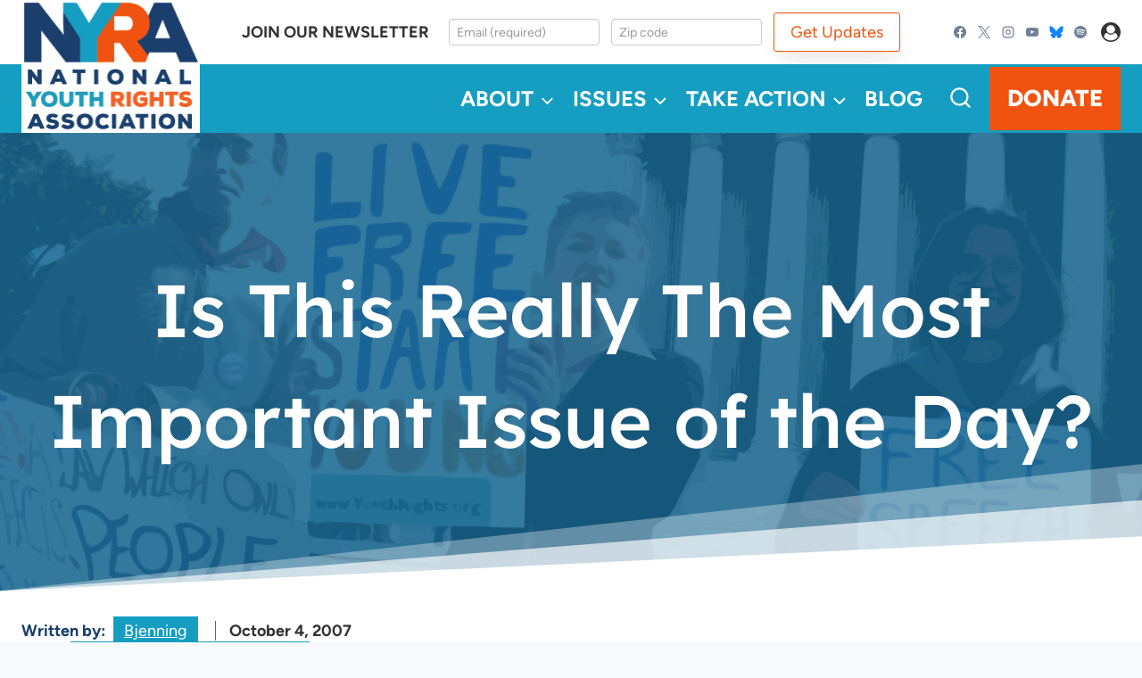

--- FILE ---
content_type: text/html; charset=UTF-8
request_url: https://www.youthrights.org/is-this-really-the-most-important-issue-of-the-day/
body_size: 51370
content:
<!doctype html>
<html dir="ltr" lang="en-US" prefix="og: https://ogp.me/ns#" class="no-js" itemtype="https://schema.org/Blog" itemscope>
<head>
	<meta charset="UTF-8">
	<meta name="viewport" content="width=device-width, initial-scale=1, minimum-scale=1">
	<title>Is This Really The Most Important Issue of the Day? - NYRA</title>

		<!-- All in One SEO 4.9.3 - aioseo.com -->
	<meta name="description" content="Before you go any further read this news story and try to contain yourself. Alright? Have you taken it all in? Has the absurdity permeated every small part of your brain and caused you to think &quot;What in the world?&quot; (or probably something more profane, I try to keep my writing &quot;family friendly.&quot;) Do you," />
	<meta name="robots" content="max-image-preview:large" />
	<meta name="author" content="Bjenning"/>
	<link rel="canonical" href="https://www.youthrights.org/is-this-really-the-most-important-issue-of-the-day/" />
	<meta name="generator" content="All in One SEO (AIOSEO) 4.9.3" />
		<meta property="og:locale" content="en_US" />
		<meta property="og:site_name" content="NYRA - Live Free, Start Young" />
		<meta property="og:type" content="article" />
		<meta property="og:title" content="Is This Really The Most Important Issue of the Day? - NYRA" />
		<meta property="og:description" content="Before you go any further read this news story and try to contain yourself. Alright? Have you taken it all in? Has the absurdity permeated every small part of your brain and caused you to think &quot;What in the world?&quot; (or probably something more profane, I try to keep my writing &quot;family friendly.&quot;) Do you," />
		<meta property="og:url" content="https://www.youthrights.org/is-this-really-the-most-important-issue-of-the-day/" />
		<meta property="og:image" content="https://www.youthrights.org/wp-content/uploads/2018/10/nyra-supreme-court-demo.png" />
		<meta property="og:image:secure_url" content="https://www.youthrights.org/wp-content/uploads/2018/10/nyra-supreme-court-demo.png" />
		<meta property="og:image:width" content="3662" />
		<meta property="og:image:height" content="1259" />
		<meta property="article:published_time" content="2007-10-04T18:27:01+00:00" />
		<meta property="article:modified_time" content="2007-10-04T18:27:01+00:00" />
		<meta property="article:publisher" content="https://www.facebook.com/YouthRights/" />
		<meta name="twitter:card" content="summary_large_image" />
		<meta name="twitter:site" content="@YouthRights" />
		<meta name="twitter:title" content="Is This Really The Most Important Issue of the Day? - NYRA" />
		<meta name="twitter:description" content="Before you go any further read this news story and try to contain yourself. Alright? Have you taken it all in? Has the absurdity permeated every small part of your brain and caused you to think &quot;What in the world?&quot; (or probably something more profane, I try to keep my writing &quot;family friendly.&quot;) Do you," />
		<meta name="twitter:creator" content="@YouthRights" />
		<meta name="twitter:image" content="https://www.youthrights.org/wp-content/uploads/2018/10/nyra-supreme-court-demo.png" />
		<script type="application/ld+json" class="aioseo-schema">
			{"@context":"https:\/\/schema.org","@graph":[{"@type":"BlogPosting","@id":"https:\/\/www.youthrights.org\/is-this-really-the-most-important-issue-of-the-day\/#blogposting","name":"Is This Really The Most Important Issue of the Day? - NYRA","headline":"Is This Really The Most Important Issue of the Day?","author":{"@id":"https:\/\/www.youthrights.org\/author\/bjenning\/#author"},"publisher":{"@id":"https:\/\/www.youthrights.org\/#organization"},"image":{"@type":"ImageObject","url":"https:\/\/www.youthrights.org\/wp-content\/uploads\/2018\/10\/nyra-supreme-court-demo.png","width":3662,"height":1259},"datePublished":"2007-10-04T13:27:01-04:00","dateModified":"2007-10-04T13:27:01-04:00","inLanguage":"en-US","mainEntityOfPage":{"@id":"https:\/\/www.youthrights.org\/is-this-really-the-most-important-issue-of-the-day\/#webpage"},"isPartOf":{"@id":"https:\/\/www.youthrights.org\/is-this-really-the-most-important-issue-of-the-day\/#webpage"},"articleSection":"Blog, Censorship, Student Rights"},{"@type":"BreadcrumbList","@id":"https:\/\/www.youthrights.org\/is-this-really-the-most-important-issue-of-the-day\/#breadcrumblist","itemListElement":[{"@type":"ListItem","@id":"https:\/\/www.youthrights.org#listItem","position":1,"name":"Home","item":"https:\/\/www.youthrights.org","nextItem":{"@type":"ListItem","@id":"https:\/\/www.youthrights.org\/category\/blog\/#listItem","name":"Blog"}},{"@type":"ListItem","@id":"https:\/\/www.youthrights.org\/category\/blog\/#listItem","position":2,"name":"Blog","item":"https:\/\/www.youthrights.org\/category\/blog\/","nextItem":{"@type":"ListItem","@id":"https:\/\/www.youthrights.org\/is-this-really-the-most-important-issue-of-the-day\/#listItem","name":"Is This Really The Most Important Issue of the Day?"},"previousItem":{"@type":"ListItem","@id":"https:\/\/www.youthrights.org#listItem","name":"Home"}},{"@type":"ListItem","@id":"https:\/\/www.youthrights.org\/is-this-really-the-most-important-issue-of-the-day\/#listItem","position":3,"name":"Is This Really The Most Important Issue of the Day?","previousItem":{"@type":"ListItem","@id":"https:\/\/www.youthrights.org\/category\/blog\/#listItem","name":"Blog"}}]},{"@type":"Organization","@id":"https:\/\/www.youthrights.org\/#organization","name":"NYRA","description":"Live Free, Start Young","url":"https:\/\/www.youthrights.org\/","logo":{"@type":"ImageObject","url":"https:\/\/www.youthrights.org\/wp-content\/uploads\/2018\/10\/NYRA_Logo_Square.png","@id":"https:\/\/www.youthrights.org\/is-this-really-the-most-important-issue-of-the-day\/#organizationLogo","width":1200,"height":1200},"image":{"@id":"https:\/\/www.youthrights.org\/is-this-really-the-most-important-issue-of-the-day\/#organizationLogo"},"sameAs":["https:\/\/www.facebook.com\/YouthRights\/","https:\/\/twitter.com\/YouthRights\/","https:\/\/www.instagram.com\/youthrights\/","https:\/\/www.youtube.com\/user\/nyrausa\/"]},{"@type":"Person","@id":"https:\/\/www.youthrights.org\/author\/bjenning\/#author","url":"https:\/\/www.youthrights.org\/author\/bjenning\/","name":"Bjenning"},{"@type":"WebPage","@id":"https:\/\/www.youthrights.org\/is-this-really-the-most-important-issue-of-the-day\/#webpage","url":"https:\/\/www.youthrights.org\/is-this-really-the-most-important-issue-of-the-day\/","name":"Is This Really The Most Important Issue of the Day? - NYRA","description":"Before you go any further read this news story and try to contain yourself. Alright? Have you taken it all in? Has the absurdity permeated every small part of your brain and caused you to think \"What in the world?\" (or probably something more profane, I try to keep my writing \"family friendly.\") Do you,","inLanguage":"en-US","isPartOf":{"@id":"https:\/\/www.youthrights.org\/#website"},"breadcrumb":{"@id":"https:\/\/www.youthrights.org\/is-this-really-the-most-important-issue-of-the-day\/#breadcrumblist"},"author":{"@id":"https:\/\/www.youthrights.org\/author\/bjenning\/#author"},"creator":{"@id":"https:\/\/www.youthrights.org\/author\/bjenning\/#author"},"image":{"@type":"ImageObject","url":"https:\/\/www.youthrights.org\/wp-content\/uploads\/2018\/10\/nyra-supreme-court-demo.png","@id":"https:\/\/www.youthrights.org\/is-this-really-the-most-important-issue-of-the-day\/#mainImage","width":3662,"height":1259},"primaryImageOfPage":{"@id":"https:\/\/www.youthrights.org\/is-this-really-the-most-important-issue-of-the-day\/#mainImage"},"datePublished":"2007-10-04T13:27:01-04:00","dateModified":"2007-10-04T13:27:01-04:00"},{"@type":"WebSite","@id":"https:\/\/www.youthrights.org\/#website","url":"https:\/\/www.youthrights.org\/","name":"NYRA","description":"Live Free, Start Young","inLanguage":"en-US","publisher":{"@id":"https:\/\/www.youthrights.org\/#organization"}}]}
		</script>
		<!-- All in One SEO -->


            <script data-no-defer="1" data-ezscrex="false" data-cfasync="false" data-pagespeed-no-defer data-cookieconsent="ignore">
                var ctPublicFunctions = {"_ajax_nonce":"ef588ee1d1","_rest_nonce":"9a7a587d3a","_ajax_url":"\/wp-admin\/admin-ajax.php","_rest_url":"https:\/\/www.youthrights.org\/wp-json\/","data__cookies_type":"none","data__ajax_type":"rest","data__bot_detector_enabled":0,"data__frontend_data_log_enabled":1,"cookiePrefix":"","wprocket_detected":false,"host_url":"www.youthrights.org","text__ee_click_to_select":"Click to select the whole data","text__ee_original_email":"The complete one is","text__ee_got_it":"Got it","text__ee_blocked":"Blocked","text__ee_cannot_connect":"Cannot connect","text__ee_cannot_decode":"Can not decode email. Unknown reason","text__ee_email_decoder":"CleanTalk email decoder","text__ee_wait_for_decoding":"The magic is on the way!","text__ee_decoding_process":"Please wait a few seconds while we decode the contact data."}
            </script>
        
            <script data-no-defer="1" data-ezscrex="false" data-cfasync="false" data-pagespeed-no-defer data-cookieconsent="ignore">
                var ctPublic = {"_ajax_nonce":"ef588ee1d1","settings__forms__check_internal":"0","settings__forms__check_external":"0","settings__forms__force_protection":0,"settings__forms__search_test":"1","settings__forms__wc_add_to_cart":"0","settings__data__bot_detector_enabled":0,"settings__sfw__anti_crawler":0,"blog_home":"https:\/\/www.youthrights.org\/","pixel__setting":"3","pixel__enabled":false,"pixel__url":"https:\/\/moderate1-v4.cleantalk.org\/pixel\/6434d814d074b330d4f4f45733c63d40.gif","data__email_check_before_post":"1","data__email_check_exist_post":0,"data__cookies_type":"none","data__key_is_ok":true,"data__visible_fields_required":true,"wl_brandname":"Anti-Spam by CleanTalk","wl_brandname_short":"CleanTalk","ct_checkjs_key":1179845265,"emailEncoderPassKey":"1866abf013f03f5ea5425ebc0c01f0c6","bot_detector_forms_excluded":"W10=","advancedCacheExists":false,"varnishCacheExists":false,"wc_ajax_add_to_cart":false}
            </script>
        <script>window._wca = window._wca || [];</script>
<link rel='dns-prefetch' href='//static.addtoany.com' />
<link rel='dns-prefetch' href='//stats.wp.com' />
<link rel='preconnect' href='//c0.wp.com' />
<link rel="alternate" type="application/rss+xml" title="NYRA &raquo; Feed" href="https://www.youthrights.org/feed/" />
<link rel="alternate" type="application/rss+xml" title="NYRA &raquo; Comments Feed" href="https://www.youthrights.org/comments/feed/" />
			<script>document.documentElement.classList.remove( 'no-js' );</script>
			<link rel="alternate" type="application/rss+xml" title="NYRA &raquo; Is This Really The Most Important Issue of the Day? Comments Feed" href="https://www.youthrights.org/is-this-really-the-most-important-issue-of-the-day/feed/" />
<link rel="alternate" title="oEmbed (JSON)" type="application/json+oembed" href="https://www.youthrights.org/wp-json/oembed/1.0/embed?url=https%3A%2F%2Fwww.youthrights.org%2Fis-this-really-the-most-important-issue-of-the-day%2F" />
<link rel="alternate" title="oEmbed (XML)" type="text/xml+oembed" href="https://www.youthrights.org/wp-json/oembed/1.0/embed?url=https%3A%2F%2Fwww.youthrights.org%2Fis-this-really-the-most-important-issue-of-the-day%2F&#038;format=xml" />
		<!-- This site uses the Google Analytics by MonsterInsights plugin v9.11.1 - Using Analytics tracking - https://www.monsterinsights.com/ -->
		<!-- Note: MonsterInsights is not currently configured on this site. The site owner needs to authenticate with Google Analytics in the MonsterInsights settings panel. -->
					<!-- No tracking code set -->
				<!-- / Google Analytics by MonsterInsights -->
		<style id='wp-img-auto-sizes-contain-inline-css'>
img:is([sizes=auto i],[sizes^="auto," i]){contain-intrinsic-size:3000px 1500px}
/*# sourceURL=wp-img-auto-sizes-contain-inline-css */
</style>
<link rel='stylesheet' id='kadence-blocks-rowlayout-css' href='https://www.youthrights.org/wp-content/plugins/kadence-blocks/dist/style-blocks-rowlayout.css?ver=3.6.1' media='all' />
<link rel='stylesheet' id='kadence-blocks-column-css' href='https://www.youthrights.org/wp-content/plugins/kadence-blocks/dist/style-blocks-column.css?ver=3.6.1' media='all' />
<link rel='stylesheet' id='kadence-blocks-advancedbtn-css' href='https://www.youthrights.org/wp-content/plugins/kadence-blocks/dist/style-blocks-advancedbtn.css?ver=3.6.1' media='all' />
<link rel='stylesheet' id='kb-button-deprecated-styles-css' href='https://www.youthrights.org/wp-content/plugins/kadence-blocks/includes/assets/css/kb-button-deprecated-style.min.css?ver=3.6.1' media='all' />
<link rel='stylesheet' id='kadence-blocks-pro-postgrid-css' href='https://www.youthrights.org/wp-content/plugins/kadence-blocks-pro/dist/style-blocks-postgrid.css?ver=2.8.9' media='all' />
<style id='kadence-blocks-advancedheading-inline-css'>
	.wp-block-kadence-advancedheading mark{background:transparent;border-style:solid;border-width:0}
	.wp-block-kadence-advancedheading mark.kt-highlight{color:#f76a0c;}
	.kb-adv-heading-icon{display: inline-flex;justify-content: center;align-items: center;}
	.is-layout-constrained > .kb-advanced-heading-link {display: block;}.wp-block-kadence-advancedheading.has-background{padding: 0;}	.single-content .kadence-advanced-heading-wrapper h1,
	.single-content .kadence-advanced-heading-wrapper h2,
	.single-content .kadence-advanced-heading-wrapper h3,
	.single-content .kadence-advanced-heading-wrapper h4,
	.single-content .kadence-advanced-heading-wrapper h5,
	.single-content .kadence-advanced-heading-wrapper h6 {margin: 1.5em 0 .5em;}
	.single-content .kadence-advanced-heading-wrapper+* { margin-top:0;}.kb-screen-reader-text{position:absolute;width:1px;height:1px;padding:0;margin:-1px;overflow:hidden;clip:rect(0,0,0,0);}
/*# sourceURL=kadence-blocks-advancedheading-inline-css */
</style>
<style id='wp-emoji-styles-inline-css'>

	img.wp-smiley, img.emoji {
		display: inline !important;
		border: none !important;
		box-shadow: none !important;
		height: 1em !important;
		width: 1em !important;
		margin: 0 0.07em !important;
		vertical-align: -0.1em !important;
		background: none !important;
		padding: 0 !important;
	}
/*# sourceURL=wp-emoji-styles-inline-css */
</style>
<style id='wp-block-library-inline-css'>
:root{--wp-block-synced-color:#7a00df;--wp-block-synced-color--rgb:122,0,223;--wp-bound-block-color:var(--wp-block-synced-color);--wp-editor-canvas-background:#ddd;--wp-admin-theme-color:#007cba;--wp-admin-theme-color--rgb:0,124,186;--wp-admin-theme-color-darker-10:#006ba1;--wp-admin-theme-color-darker-10--rgb:0,107,160.5;--wp-admin-theme-color-darker-20:#005a87;--wp-admin-theme-color-darker-20--rgb:0,90,135;--wp-admin-border-width-focus:2px}@media (min-resolution:192dpi){:root{--wp-admin-border-width-focus:1.5px}}.wp-element-button{cursor:pointer}:root .has-very-light-gray-background-color{background-color:#eee}:root .has-very-dark-gray-background-color{background-color:#313131}:root .has-very-light-gray-color{color:#eee}:root .has-very-dark-gray-color{color:#313131}:root .has-vivid-green-cyan-to-vivid-cyan-blue-gradient-background{background:linear-gradient(135deg,#00d084,#0693e3)}:root .has-purple-crush-gradient-background{background:linear-gradient(135deg,#34e2e4,#4721fb 50%,#ab1dfe)}:root .has-hazy-dawn-gradient-background{background:linear-gradient(135deg,#faaca8,#dad0ec)}:root .has-subdued-olive-gradient-background{background:linear-gradient(135deg,#fafae1,#67a671)}:root .has-atomic-cream-gradient-background{background:linear-gradient(135deg,#fdd79a,#004a59)}:root .has-nightshade-gradient-background{background:linear-gradient(135deg,#330968,#31cdcf)}:root .has-midnight-gradient-background{background:linear-gradient(135deg,#020381,#2874fc)}:root{--wp--preset--font-size--normal:16px;--wp--preset--font-size--huge:42px}.has-regular-font-size{font-size:1em}.has-larger-font-size{font-size:2.625em}.has-normal-font-size{font-size:var(--wp--preset--font-size--normal)}.has-huge-font-size{font-size:var(--wp--preset--font-size--huge)}.has-text-align-center{text-align:center}.has-text-align-left{text-align:left}.has-text-align-right{text-align:right}.has-fit-text{white-space:nowrap!important}#end-resizable-editor-section{display:none}.aligncenter{clear:both}.items-justified-left{justify-content:flex-start}.items-justified-center{justify-content:center}.items-justified-right{justify-content:flex-end}.items-justified-space-between{justify-content:space-between}.screen-reader-text{border:0;clip-path:inset(50%);height:1px;margin:-1px;overflow:hidden;padding:0;position:absolute;width:1px;word-wrap:normal!important}.screen-reader-text:focus{background-color:#ddd;clip-path:none;color:#444;display:block;font-size:1em;height:auto;left:5px;line-height:normal;padding:15px 23px 14px;text-decoration:none;top:5px;width:auto;z-index:100000}html :where(.has-border-color){border-style:solid}html :where([style*=border-top-color]){border-top-style:solid}html :where([style*=border-right-color]){border-right-style:solid}html :where([style*=border-bottom-color]){border-bottom-style:solid}html :where([style*=border-left-color]){border-left-style:solid}html :where([style*=border-width]){border-style:solid}html :where([style*=border-top-width]){border-top-style:solid}html :where([style*=border-right-width]){border-right-style:solid}html :where([style*=border-bottom-width]){border-bottom-style:solid}html :where([style*=border-left-width]){border-left-style:solid}html :where(img[class*=wp-image-]){height:auto;max-width:100%}:where(figure){margin:0 0 1em}html :where(.is-position-sticky){--wp-admin--admin-bar--position-offset:var(--wp-admin--admin-bar--height,0px)}@media screen and (max-width:600px){html :where(.is-position-sticky){--wp-admin--admin-bar--position-offset:0px}}

/*# sourceURL=wp-block-library-inline-css */
</style><style id='wp-block-heading-inline-css'>
h1:where(.wp-block-heading).has-background,h2:where(.wp-block-heading).has-background,h3:where(.wp-block-heading).has-background,h4:where(.wp-block-heading).has-background,h5:where(.wp-block-heading).has-background,h6:where(.wp-block-heading).has-background{padding:1.25em 2.375em}h1.has-text-align-left[style*=writing-mode]:where([style*=vertical-lr]),h1.has-text-align-right[style*=writing-mode]:where([style*=vertical-rl]),h2.has-text-align-left[style*=writing-mode]:where([style*=vertical-lr]),h2.has-text-align-right[style*=writing-mode]:where([style*=vertical-rl]),h3.has-text-align-left[style*=writing-mode]:where([style*=vertical-lr]),h3.has-text-align-right[style*=writing-mode]:where([style*=vertical-rl]),h4.has-text-align-left[style*=writing-mode]:where([style*=vertical-lr]),h4.has-text-align-right[style*=writing-mode]:where([style*=vertical-rl]),h5.has-text-align-left[style*=writing-mode]:where([style*=vertical-lr]),h5.has-text-align-right[style*=writing-mode]:where([style*=vertical-rl]),h6.has-text-align-left[style*=writing-mode]:where([style*=vertical-lr]),h6.has-text-align-right[style*=writing-mode]:where([style*=vertical-rl]){rotate:180deg}
/*# sourceURL=https://c0.wp.com/c/6.9/wp-includes/blocks/heading/style.min.css */
</style>
<style id='wp-block-image-inline-css'>
.wp-block-image>a,.wp-block-image>figure>a{display:inline-block}.wp-block-image img{box-sizing:border-box;height:auto;max-width:100%;vertical-align:bottom}@media not (prefers-reduced-motion){.wp-block-image img.hide{visibility:hidden}.wp-block-image img.show{animation:show-content-image .4s}}.wp-block-image[style*=border-radius] img,.wp-block-image[style*=border-radius]>a{border-radius:inherit}.wp-block-image.has-custom-border img{box-sizing:border-box}.wp-block-image.aligncenter{text-align:center}.wp-block-image.alignfull>a,.wp-block-image.alignwide>a{width:100%}.wp-block-image.alignfull img,.wp-block-image.alignwide img{height:auto;width:100%}.wp-block-image .aligncenter,.wp-block-image .alignleft,.wp-block-image .alignright,.wp-block-image.aligncenter,.wp-block-image.alignleft,.wp-block-image.alignright{display:table}.wp-block-image .aligncenter>figcaption,.wp-block-image .alignleft>figcaption,.wp-block-image .alignright>figcaption,.wp-block-image.aligncenter>figcaption,.wp-block-image.alignleft>figcaption,.wp-block-image.alignright>figcaption{caption-side:bottom;display:table-caption}.wp-block-image .alignleft{float:left;margin:.5em 1em .5em 0}.wp-block-image .alignright{float:right;margin:.5em 0 .5em 1em}.wp-block-image .aligncenter{margin-left:auto;margin-right:auto}.wp-block-image :where(figcaption){margin-bottom:1em;margin-top:.5em}.wp-block-image.is-style-circle-mask img{border-radius:9999px}@supports ((-webkit-mask-image:none) or (mask-image:none)) or (-webkit-mask-image:none){.wp-block-image.is-style-circle-mask img{border-radius:0;-webkit-mask-image:url('data:image/svg+xml;utf8,<svg viewBox="0 0 100 100" xmlns="http://www.w3.org/2000/svg"><circle cx="50" cy="50" r="50"/></svg>');mask-image:url('data:image/svg+xml;utf8,<svg viewBox="0 0 100 100" xmlns="http://www.w3.org/2000/svg"><circle cx="50" cy="50" r="50"/></svg>');mask-mode:alpha;-webkit-mask-position:center;mask-position:center;-webkit-mask-repeat:no-repeat;mask-repeat:no-repeat;-webkit-mask-size:contain;mask-size:contain}}:root :where(.wp-block-image.is-style-rounded img,.wp-block-image .is-style-rounded img){border-radius:9999px}.wp-block-image figure{margin:0}.wp-lightbox-container{display:flex;flex-direction:column;position:relative}.wp-lightbox-container img{cursor:zoom-in}.wp-lightbox-container img:hover+button{opacity:1}.wp-lightbox-container button{align-items:center;backdrop-filter:blur(16px) saturate(180%);background-color:#5a5a5a40;border:none;border-radius:4px;cursor:zoom-in;display:flex;height:20px;justify-content:center;opacity:0;padding:0;position:absolute;right:16px;text-align:center;top:16px;width:20px;z-index:100}@media not (prefers-reduced-motion){.wp-lightbox-container button{transition:opacity .2s ease}}.wp-lightbox-container button:focus-visible{outline:3px auto #5a5a5a40;outline:3px auto -webkit-focus-ring-color;outline-offset:3px}.wp-lightbox-container button:hover{cursor:pointer;opacity:1}.wp-lightbox-container button:focus{opacity:1}.wp-lightbox-container button:focus,.wp-lightbox-container button:hover,.wp-lightbox-container button:not(:hover):not(:active):not(.has-background){background-color:#5a5a5a40;border:none}.wp-lightbox-overlay{box-sizing:border-box;cursor:zoom-out;height:100vh;left:0;overflow:hidden;position:fixed;top:0;visibility:hidden;width:100%;z-index:100000}.wp-lightbox-overlay .close-button{align-items:center;cursor:pointer;display:flex;justify-content:center;min-height:40px;min-width:40px;padding:0;position:absolute;right:calc(env(safe-area-inset-right) + 16px);top:calc(env(safe-area-inset-top) + 16px);z-index:5000000}.wp-lightbox-overlay .close-button:focus,.wp-lightbox-overlay .close-button:hover,.wp-lightbox-overlay .close-button:not(:hover):not(:active):not(.has-background){background:none;border:none}.wp-lightbox-overlay .lightbox-image-container{height:var(--wp--lightbox-container-height);left:50%;overflow:hidden;position:absolute;top:50%;transform:translate(-50%,-50%);transform-origin:top left;width:var(--wp--lightbox-container-width);z-index:9999999999}.wp-lightbox-overlay .wp-block-image{align-items:center;box-sizing:border-box;display:flex;height:100%;justify-content:center;margin:0;position:relative;transform-origin:0 0;width:100%;z-index:3000000}.wp-lightbox-overlay .wp-block-image img{height:var(--wp--lightbox-image-height);min-height:var(--wp--lightbox-image-height);min-width:var(--wp--lightbox-image-width);width:var(--wp--lightbox-image-width)}.wp-lightbox-overlay .wp-block-image figcaption{display:none}.wp-lightbox-overlay button{background:none;border:none}.wp-lightbox-overlay .scrim{background-color:#fff;height:100%;opacity:.9;position:absolute;width:100%;z-index:2000000}.wp-lightbox-overlay.active{visibility:visible}@media not (prefers-reduced-motion){.wp-lightbox-overlay.active{animation:turn-on-visibility .25s both}.wp-lightbox-overlay.active img{animation:turn-on-visibility .35s both}.wp-lightbox-overlay.show-closing-animation:not(.active){animation:turn-off-visibility .35s both}.wp-lightbox-overlay.show-closing-animation:not(.active) img{animation:turn-off-visibility .25s both}.wp-lightbox-overlay.zoom.active{animation:none;opacity:1;visibility:visible}.wp-lightbox-overlay.zoom.active .lightbox-image-container{animation:lightbox-zoom-in .4s}.wp-lightbox-overlay.zoom.active .lightbox-image-container img{animation:none}.wp-lightbox-overlay.zoom.active .scrim{animation:turn-on-visibility .4s forwards}.wp-lightbox-overlay.zoom.show-closing-animation:not(.active){animation:none}.wp-lightbox-overlay.zoom.show-closing-animation:not(.active) .lightbox-image-container{animation:lightbox-zoom-out .4s}.wp-lightbox-overlay.zoom.show-closing-animation:not(.active) .lightbox-image-container img{animation:none}.wp-lightbox-overlay.zoom.show-closing-animation:not(.active) .scrim{animation:turn-off-visibility .4s forwards}}@keyframes show-content-image{0%{visibility:hidden}99%{visibility:hidden}to{visibility:visible}}@keyframes turn-on-visibility{0%{opacity:0}to{opacity:1}}@keyframes turn-off-visibility{0%{opacity:1;visibility:visible}99%{opacity:0;visibility:visible}to{opacity:0;visibility:hidden}}@keyframes lightbox-zoom-in{0%{transform:translate(calc((-100vw + var(--wp--lightbox-scrollbar-width))/2 + var(--wp--lightbox-initial-left-position)),calc(-50vh + var(--wp--lightbox-initial-top-position))) scale(var(--wp--lightbox-scale))}to{transform:translate(-50%,-50%) scale(1)}}@keyframes lightbox-zoom-out{0%{transform:translate(-50%,-50%) scale(1);visibility:visible}99%{visibility:visible}to{transform:translate(calc((-100vw + var(--wp--lightbox-scrollbar-width))/2 + var(--wp--lightbox-initial-left-position)),calc(-50vh + var(--wp--lightbox-initial-top-position))) scale(var(--wp--lightbox-scale));visibility:hidden}}
/*# sourceURL=https://c0.wp.com/c/6.9/wp-includes/blocks/image/style.min.css */
</style>
<style id='wp-block-search-inline-css'>
.wp-block-search__button{margin-left:10px;word-break:normal}.wp-block-search__button.has-icon{line-height:0}.wp-block-search__button svg{height:1.25em;min-height:24px;min-width:24px;width:1.25em;fill:currentColor;vertical-align:text-bottom}:where(.wp-block-search__button){border:1px solid #ccc;padding:6px 10px}.wp-block-search__inside-wrapper{display:flex;flex:auto;flex-wrap:nowrap;max-width:100%}.wp-block-search__label{width:100%}.wp-block-search.wp-block-search__button-only .wp-block-search__button{box-sizing:border-box;display:flex;flex-shrink:0;justify-content:center;margin-left:0;max-width:100%}.wp-block-search.wp-block-search__button-only .wp-block-search__inside-wrapper{min-width:0!important;transition-property:width}.wp-block-search.wp-block-search__button-only .wp-block-search__input{flex-basis:100%;transition-duration:.3s}.wp-block-search.wp-block-search__button-only.wp-block-search__searchfield-hidden,.wp-block-search.wp-block-search__button-only.wp-block-search__searchfield-hidden .wp-block-search__inside-wrapper{overflow:hidden}.wp-block-search.wp-block-search__button-only.wp-block-search__searchfield-hidden .wp-block-search__input{border-left-width:0!important;border-right-width:0!important;flex-basis:0;flex-grow:0;margin:0;min-width:0!important;padding-left:0!important;padding-right:0!important;width:0!important}:where(.wp-block-search__input){appearance:none;border:1px solid #949494;flex-grow:1;font-family:inherit;font-size:inherit;font-style:inherit;font-weight:inherit;letter-spacing:inherit;line-height:inherit;margin-left:0;margin-right:0;min-width:3rem;padding:8px;text-decoration:unset!important;text-transform:inherit}:where(.wp-block-search__button-inside .wp-block-search__inside-wrapper){background-color:#fff;border:1px solid #949494;box-sizing:border-box;padding:4px}:where(.wp-block-search__button-inside .wp-block-search__inside-wrapper) .wp-block-search__input{border:none;border-radius:0;padding:0 4px}:where(.wp-block-search__button-inside .wp-block-search__inside-wrapper) .wp-block-search__input:focus{outline:none}:where(.wp-block-search__button-inside .wp-block-search__inside-wrapper) :where(.wp-block-search__button){padding:4px 8px}.wp-block-search.aligncenter .wp-block-search__inside-wrapper{margin:auto}.wp-block[data-align=right] .wp-block-search.wp-block-search__button-only .wp-block-search__inside-wrapper{float:right}
/*# sourceURL=https://c0.wp.com/c/6.9/wp-includes/blocks/search/style.min.css */
</style>
<style id='wp-block-group-inline-css'>
.wp-block-group{box-sizing:border-box}:where(.wp-block-group.wp-block-group-is-layout-constrained){position:relative}
/*# sourceURL=https://c0.wp.com/c/6.9/wp-includes/blocks/group/style.min.css */
</style>
<style id='wp-block-paragraph-inline-css'>
.is-small-text{font-size:.875em}.is-regular-text{font-size:1em}.is-large-text{font-size:2.25em}.is-larger-text{font-size:3em}.has-drop-cap:not(:focus):first-letter{float:left;font-size:8.4em;font-style:normal;font-weight:100;line-height:.68;margin:.05em .1em 0 0;text-transform:uppercase}body.rtl .has-drop-cap:not(:focus):first-letter{float:none;margin-left:.1em}p.has-drop-cap.has-background{overflow:hidden}:root :where(p.has-background){padding:1.25em 2.375em}:where(p.has-text-color:not(.has-link-color)) a{color:inherit}p.has-text-align-left[style*="writing-mode:vertical-lr"],p.has-text-align-right[style*="writing-mode:vertical-rl"]{rotate:180deg}
/*# sourceURL=https://c0.wp.com/c/6.9/wp-includes/blocks/paragraph/style.min.css */
</style>
<style id='wp-block-spacer-inline-css'>
.wp-block-spacer{clear:both}
/*# sourceURL=https://c0.wp.com/c/6.9/wp-includes/blocks/spacer/style.min.css */
</style>
<link rel='stylesheet' id='wc-blocks-style-css' href='https://c0.wp.com/p/woocommerce/10.4.3/assets/client/blocks/wc-blocks.css' media='all' />
<style id='global-styles-inline-css'>
:root{--wp--preset--aspect-ratio--square: 1;--wp--preset--aspect-ratio--4-3: 4/3;--wp--preset--aspect-ratio--3-4: 3/4;--wp--preset--aspect-ratio--3-2: 3/2;--wp--preset--aspect-ratio--2-3: 2/3;--wp--preset--aspect-ratio--16-9: 16/9;--wp--preset--aspect-ratio--9-16: 9/16;--wp--preset--color--black: #000000;--wp--preset--color--cyan-bluish-gray: #abb8c3;--wp--preset--color--white: #ffffff;--wp--preset--color--pale-pink: #f78da7;--wp--preset--color--vivid-red: #cf2e2e;--wp--preset--color--luminous-vivid-orange: #ff6900;--wp--preset--color--luminous-vivid-amber: #fcb900;--wp--preset--color--light-green-cyan: #7bdcb5;--wp--preset--color--vivid-green-cyan: #00d084;--wp--preset--color--pale-cyan-blue: #8ed1fc;--wp--preset--color--vivid-cyan-blue: #0693e3;--wp--preset--color--vivid-purple: #9b51e0;--wp--preset--color--theme-palette-1: var(--global-palette1);--wp--preset--color--theme-palette-2: var(--global-palette2);--wp--preset--color--theme-palette-3: var(--global-palette3);--wp--preset--color--theme-palette-4: var(--global-palette4);--wp--preset--color--theme-palette-5: var(--global-palette5);--wp--preset--color--theme-palette-6: var(--global-palette6);--wp--preset--color--theme-palette-7: var(--global-palette7);--wp--preset--color--theme-palette-8: var(--global-palette8);--wp--preset--color--theme-palette-9: var(--global-palette9);--wp--preset--color--theme-palette-10: var(--global-palette10);--wp--preset--color--theme-palette-11: var(--global-palette11);--wp--preset--color--theme-palette-12: var(--global-palette12);--wp--preset--color--theme-palette-13: var(--global-palette13);--wp--preset--color--theme-palette-14: var(--global-palette14);--wp--preset--color--theme-palette-15: var(--global-palette15);--wp--preset--color--kb-palette-2: #f05310;--wp--preset--color--kb-palette-1: #888888;--wp--preset--gradient--vivid-cyan-blue-to-vivid-purple: linear-gradient(135deg,rgb(6,147,227) 0%,rgb(155,81,224) 100%);--wp--preset--gradient--light-green-cyan-to-vivid-green-cyan: linear-gradient(135deg,rgb(122,220,180) 0%,rgb(0,208,130) 100%);--wp--preset--gradient--luminous-vivid-amber-to-luminous-vivid-orange: linear-gradient(135deg,rgb(252,185,0) 0%,rgb(255,105,0) 100%);--wp--preset--gradient--luminous-vivid-orange-to-vivid-red: linear-gradient(135deg,rgb(255,105,0) 0%,rgb(207,46,46) 100%);--wp--preset--gradient--very-light-gray-to-cyan-bluish-gray: linear-gradient(135deg,rgb(238,238,238) 0%,rgb(169,184,195) 100%);--wp--preset--gradient--cool-to-warm-spectrum: linear-gradient(135deg,rgb(74,234,220) 0%,rgb(151,120,209) 20%,rgb(207,42,186) 40%,rgb(238,44,130) 60%,rgb(251,105,98) 80%,rgb(254,248,76) 100%);--wp--preset--gradient--blush-light-purple: linear-gradient(135deg,rgb(255,206,236) 0%,rgb(152,150,240) 100%);--wp--preset--gradient--blush-bordeaux: linear-gradient(135deg,rgb(254,205,165) 0%,rgb(254,45,45) 50%,rgb(107,0,62) 100%);--wp--preset--gradient--luminous-dusk: linear-gradient(135deg,rgb(255,203,112) 0%,rgb(199,81,192) 50%,rgb(65,88,208) 100%);--wp--preset--gradient--pale-ocean: linear-gradient(135deg,rgb(255,245,203) 0%,rgb(182,227,212) 50%,rgb(51,167,181) 100%);--wp--preset--gradient--electric-grass: linear-gradient(135deg,rgb(202,248,128) 0%,rgb(113,206,126) 100%);--wp--preset--gradient--midnight: linear-gradient(135deg,rgb(2,3,129) 0%,rgb(40,116,252) 100%);--wp--preset--font-size--small: var(--global-font-size-small);--wp--preset--font-size--medium: var(--global-font-size-medium);--wp--preset--font-size--large: var(--global-font-size-large);--wp--preset--font-size--x-large: 42px;--wp--preset--font-size--larger: var(--global-font-size-larger);--wp--preset--font-size--xxlarge: var(--global-font-size-xxlarge);--wp--preset--spacing--20: 0.44rem;--wp--preset--spacing--30: 0.67rem;--wp--preset--spacing--40: 1rem;--wp--preset--spacing--50: 1.5rem;--wp--preset--spacing--60: 2.25rem;--wp--preset--spacing--70: 3.38rem;--wp--preset--spacing--80: 5.06rem;--wp--preset--shadow--natural: 6px 6px 9px rgba(0, 0, 0, 0.2);--wp--preset--shadow--deep: 12px 12px 50px rgba(0, 0, 0, 0.4);--wp--preset--shadow--sharp: 6px 6px 0px rgba(0, 0, 0, 0.2);--wp--preset--shadow--outlined: 6px 6px 0px -3px rgb(255, 255, 255), 6px 6px rgb(0, 0, 0);--wp--preset--shadow--crisp: 6px 6px 0px rgb(0, 0, 0);}:where(.is-layout-flex){gap: 0.5em;}:where(.is-layout-grid){gap: 0.5em;}body .is-layout-flex{display: flex;}.is-layout-flex{flex-wrap: wrap;align-items: center;}.is-layout-flex > :is(*, div){margin: 0;}body .is-layout-grid{display: grid;}.is-layout-grid > :is(*, div){margin: 0;}:where(.wp-block-columns.is-layout-flex){gap: 2em;}:where(.wp-block-columns.is-layout-grid){gap: 2em;}:where(.wp-block-post-template.is-layout-flex){gap: 1.25em;}:where(.wp-block-post-template.is-layout-grid){gap: 1.25em;}.has-black-color{color: var(--wp--preset--color--black) !important;}.has-cyan-bluish-gray-color{color: var(--wp--preset--color--cyan-bluish-gray) !important;}.has-white-color{color: var(--wp--preset--color--white) !important;}.has-pale-pink-color{color: var(--wp--preset--color--pale-pink) !important;}.has-vivid-red-color{color: var(--wp--preset--color--vivid-red) !important;}.has-luminous-vivid-orange-color{color: var(--wp--preset--color--luminous-vivid-orange) !important;}.has-luminous-vivid-amber-color{color: var(--wp--preset--color--luminous-vivid-amber) !important;}.has-light-green-cyan-color{color: var(--wp--preset--color--light-green-cyan) !important;}.has-vivid-green-cyan-color{color: var(--wp--preset--color--vivid-green-cyan) !important;}.has-pale-cyan-blue-color{color: var(--wp--preset--color--pale-cyan-blue) !important;}.has-vivid-cyan-blue-color{color: var(--wp--preset--color--vivid-cyan-blue) !important;}.has-vivid-purple-color{color: var(--wp--preset--color--vivid-purple) !important;}.has-black-background-color{background-color: var(--wp--preset--color--black) !important;}.has-cyan-bluish-gray-background-color{background-color: var(--wp--preset--color--cyan-bluish-gray) !important;}.has-white-background-color{background-color: var(--wp--preset--color--white) !important;}.has-pale-pink-background-color{background-color: var(--wp--preset--color--pale-pink) !important;}.has-vivid-red-background-color{background-color: var(--wp--preset--color--vivid-red) !important;}.has-luminous-vivid-orange-background-color{background-color: var(--wp--preset--color--luminous-vivid-orange) !important;}.has-luminous-vivid-amber-background-color{background-color: var(--wp--preset--color--luminous-vivid-amber) !important;}.has-light-green-cyan-background-color{background-color: var(--wp--preset--color--light-green-cyan) !important;}.has-vivid-green-cyan-background-color{background-color: var(--wp--preset--color--vivid-green-cyan) !important;}.has-pale-cyan-blue-background-color{background-color: var(--wp--preset--color--pale-cyan-blue) !important;}.has-vivid-cyan-blue-background-color{background-color: var(--wp--preset--color--vivid-cyan-blue) !important;}.has-vivid-purple-background-color{background-color: var(--wp--preset--color--vivid-purple) !important;}.has-black-border-color{border-color: var(--wp--preset--color--black) !important;}.has-cyan-bluish-gray-border-color{border-color: var(--wp--preset--color--cyan-bluish-gray) !important;}.has-white-border-color{border-color: var(--wp--preset--color--white) !important;}.has-pale-pink-border-color{border-color: var(--wp--preset--color--pale-pink) !important;}.has-vivid-red-border-color{border-color: var(--wp--preset--color--vivid-red) !important;}.has-luminous-vivid-orange-border-color{border-color: var(--wp--preset--color--luminous-vivid-orange) !important;}.has-luminous-vivid-amber-border-color{border-color: var(--wp--preset--color--luminous-vivid-amber) !important;}.has-light-green-cyan-border-color{border-color: var(--wp--preset--color--light-green-cyan) !important;}.has-vivid-green-cyan-border-color{border-color: var(--wp--preset--color--vivid-green-cyan) !important;}.has-pale-cyan-blue-border-color{border-color: var(--wp--preset--color--pale-cyan-blue) !important;}.has-vivid-cyan-blue-border-color{border-color: var(--wp--preset--color--vivid-cyan-blue) !important;}.has-vivid-purple-border-color{border-color: var(--wp--preset--color--vivid-purple) !important;}.has-vivid-cyan-blue-to-vivid-purple-gradient-background{background: var(--wp--preset--gradient--vivid-cyan-blue-to-vivid-purple) !important;}.has-light-green-cyan-to-vivid-green-cyan-gradient-background{background: var(--wp--preset--gradient--light-green-cyan-to-vivid-green-cyan) !important;}.has-luminous-vivid-amber-to-luminous-vivid-orange-gradient-background{background: var(--wp--preset--gradient--luminous-vivid-amber-to-luminous-vivid-orange) !important;}.has-luminous-vivid-orange-to-vivid-red-gradient-background{background: var(--wp--preset--gradient--luminous-vivid-orange-to-vivid-red) !important;}.has-very-light-gray-to-cyan-bluish-gray-gradient-background{background: var(--wp--preset--gradient--very-light-gray-to-cyan-bluish-gray) !important;}.has-cool-to-warm-spectrum-gradient-background{background: var(--wp--preset--gradient--cool-to-warm-spectrum) !important;}.has-blush-light-purple-gradient-background{background: var(--wp--preset--gradient--blush-light-purple) !important;}.has-blush-bordeaux-gradient-background{background: var(--wp--preset--gradient--blush-bordeaux) !important;}.has-luminous-dusk-gradient-background{background: var(--wp--preset--gradient--luminous-dusk) !important;}.has-pale-ocean-gradient-background{background: var(--wp--preset--gradient--pale-ocean) !important;}.has-electric-grass-gradient-background{background: var(--wp--preset--gradient--electric-grass) !important;}.has-midnight-gradient-background{background: var(--wp--preset--gradient--midnight) !important;}.has-small-font-size{font-size: var(--wp--preset--font-size--small) !important;}.has-medium-font-size{font-size: var(--wp--preset--font-size--medium) !important;}.has-large-font-size{font-size: var(--wp--preset--font-size--large) !important;}.has-x-large-font-size{font-size: var(--wp--preset--font-size--x-large) !important;}
/*# sourceURL=global-styles-inline-css */
</style>

<style id='classic-theme-styles-inline-css'>
/*! This file is auto-generated */
.wp-block-button__link{color:#fff;background-color:#32373c;border-radius:9999px;box-shadow:none;text-decoration:none;padding:calc(.667em + 2px) calc(1.333em + 2px);font-size:1.125em}.wp-block-file__button{background:#32373c;color:#fff;text-decoration:none}
/*# sourceURL=/wp-includes/css/classic-themes.min.css */
</style>
<link rel='stylesheet' id='ptam-style-css-editor-css' href='https://www.youthrights.org/wp-content/plugins/post-type-archive-mapping/dist/blockstyles.css?ver=all' media='all' />
<link rel='stylesheet' id='cleantalk-public-css-css' href='https://www.youthrights.org/wp-content/plugins/cleantalk-spam-protect/css/cleantalk-public.min.css?ver=6.71.1_1769885549' media='all' />
<link rel='stylesheet' id='cleantalk-email-decoder-css-css' href='https://www.youthrights.org/wp-content/plugins/cleantalk-spam-protect/css/cleantalk-email-decoder.min.css?ver=6.71.1_1769885549' media='all' />
<link rel='stylesheet' id='menu-image-css' href='https://www.youthrights.org/wp-content/plugins/menu-image/includes/css/menu-image.css?ver=3.13' media='all' />
<link rel='stylesheet' id='dashicons-css' href='https://c0.wp.com/c/6.9/wp-includes/css/dashicons.min.css' media='all' />
<link rel='stylesheet' id='usa-html5-map-style-css' href='https://www.youthrights.org/wp-content/plugins/usahtmlmap/static/css/map.css?ver=6.9' media='all' />
<style id='woocommerce-inline-inline-css'>
.woocommerce form .form-row .required { visibility: visible; }
/*# sourceURL=woocommerce-inline-inline-css */
</style>
<link rel='stylesheet' id='bigger-picture-css' href='https://www.youthrights.org/wp-content/plugins/youtube-channel/assets/lib/bigger-picture/css/bigger-picture.min.css?ver=3.25.2' media='all' />
<link rel='stylesheet' id='youtube-channel-css' href='https://www.youthrights.org/wp-content/plugins/youtube-channel/assets/css/youtube-channel.min.css?ver=3.25.2' media='all' />
<link rel='stylesheet' id='kadence-global-css' href='https://www.youthrights.org/wp-content/themes/kadence/assets/css/global.min.css?ver=1.4.3' media='all' />
<style id='kadence-global-inline-css'>
/* Kadence Base CSS */
:root{--global-palette1:#159ec2;--global-palette2:#1b3f6d;--global-palette3:#1b3f6d;--global-palette4:#333333;--global-palette5:#4A5568;--global-palette6:#718096;--global-palette7:#b1c5d2;--global-palette8:#F7FAFC;--global-palette9:#ffffff;--global-palette10:oklch(from var(--global-palette1) calc(l + 0.10 * (1 - l)) calc(c * 1.00) calc(h + 180) / 100%);--global-palette11:#13612e;--global-palette12:#1159af;--global-palette13:#b82105;--global-palette14:#f7630c;--global-palette15:#f5a524;--global-palette9rgb:255, 255, 255;--global-palette-highlight:#f05310;--global-palette-highlight-alt:#f05310;--global-palette-highlight-alt2:var(--global-palette9);--global-palette-btn-bg:#f05310;--global-palette-btn-bg-hover:var(--global-palette2);--global-palette-btn:var(--global-palette9);--global-palette-btn-hover:var(--global-palette9);--global-palette-btn-sec-bg:var(--global-palette7);--global-palette-btn-sec-bg-hover:var(--global-palette2);--global-palette-btn-sec:var(--global-palette3);--global-palette-btn-sec-hover:var(--global-palette9);--global-body-font-family:Figtree, sans-serif;--global-heading-font-family:Lato, sans-serif;--global-primary-nav-font-family:inherit;--global-fallback-font:sans-serif;--global-display-fallback-font:sans-serif;--global-content-width:1290px;--global-content-wide-width:calc(1290px + 230px);--global-content-narrow-width:842px;--global-content-edge-padding:1.5rem;--global-content-boxed-padding:2rem;--global-calc-content-width:calc(1290px - var(--global-content-edge-padding) - var(--global-content-edge-padding) );--wp--style--global--content-size:var(--global-calc-content-width);}.wp-site-blocks{--global-vw:calc( 100vw - ( 0.5 * var(--scrollbar-offset)));}body{background:var(--global-palette8);}body, input, select, optgroup, textarea{font-style:normal;font-weight:normal;font-size:18px;line-height:28px;font-family:var(--global-body-font-family);color:var(--global-palette4);}.content-bg, body.content-style-unboxed .site{background:var(--global-palette9);}h1,h2,h3,h4,h5,h6{font-family:var(--global-heading-font-family);}h1{font-style:normal;font-weight:500;font-size:83px;line-height:1.5;font-family:Lexend, sans-serif;color:var(--global-palette3);}h2{font-style:normal;font-weight:normal;font-size:36px;line-height:1;letter-spacing:-0.033em;font-family:Lexend, sans-serif;text-transform:capitalize;color:var(--global-palette3);}h3{font-style:normal;font-weight:700;font-size:34px;line-height:1.5;color:var(--global-palette3);}h4{font-weight:700;font-size:22px;line-height:1.5;color:var(--global-palette4);}h5{font-style:normal;font-weight:700;font-size:20px;line-height:1.95;color:var(--global-palette4);}h6{font-weight:700;font-size:18px;line-height:1.5;color:var(--global-palette5);}.entry-hero h1{font-style:normal;}.entry-hero .kadence-breadcrumbs{max-width:1290px;}.site-container, .site-header-row-layout-contained, .site-footer-row-layout-contained, .entry-hero-layout-contained, .comments-area, .alignfull > .wp-block-cover__inner-container, .alignwide > .wp-block-cover__inner-container{max-width:var(--global-content-width);}.content-width-narrow .content-container.site-container, .content-width-narrow .hero-container.site-container{max-width:var(--global-content-narrow-width);}@media all and (min-width: 1520px){.wp-site-blocks .content-container  .alignwide{margin-left:-115px;margin-right:-115px;width:unset;max-width:unset;}}@media all and (min-width: 1102px){.content-width-narrow .wp-site-blocks .content-container .alignwide{margin-left:-130px;margin-right:-130px;width:unset;max-width:unset;}}.content-style-boxed .wp-site-blocks .entry-content .alignwide{margin-left:calc( -1 * var( --global-content-boxed-padding ) );margin-right:calc( -1 * var( --global-content-boxed-padding ) );}.content-area{margin-top:5rem;margin-bottom:5rem;}@media all and (max-width: 1024px){.content-area{margin-top:3rem;margin-bottom:3rem;}}@media all and (max-width: 767px){.content-area{margin-top:2rem;margin-bottom:2rem;}}@media all and (max-width: 1024px){:root{--global-content-boxed-padding:2rem;}}@media all and (max-width: 767px){:root{--global-content-boxed-padding:1.5rem;}}.entry-content-wrap{padding:2rem;}@media all and (max-width: 1024px){.entry-content-wrap{padding:2rem;}}@media all and (max-width: 767px){.entry-content-wrap{padding:1.5rem;}}.entry.single-entry{box-shadow:0px 15px 15px -10px rgba(0,0,0,0.05);}.entry.loop-entry{box-shadow:0px 15px 15px -10px rgba(0,0,0,0.05);}.loop-entry .entry-content-wrap{padding:2rem;}@media all and (max-width: 1024px){.loop-entry .entry-content-wrap{padding:2rem;}}@media all and (max-width: 767px){.loop-entry .entry-content-wrap{padding:1.5rem;}}.primary-sidebar.widget-area .widget{margin-bottom:1.5em;color:var(--global-palette4);}.primary-sidebar.widget-area .widget-title{font-style:normal;font-weight:700;font-size:20px;line-height:1.5;color:var(--global-palette3);}.has-sidebar.has-left-sidebar:not(.rtl) .primary-sidebar.widget-area, .rtl.has-sidebar:not(.has-left-sidebar) .primary-sidebar.widget-area{border-right:2px none var(--global-palette3);}.has-sidebar:not(.has-left-sidebar):not(.rtl) .primary-sidebar.widget-area, .rtl.has-sidebar.has-left-sidebar .primary-sidebar.widget-area{border-left:2px none var(--global-palette3);}button, .button, .wp-block-button__link, input[type="button"], input[type="reset"], input[type="submit"], .fl-button, .elementor-button-wrapper .elementor-button, .wc-block-components-checkout-place-order-button, .wc-block-cart__submit{font-style:normal;font-size:18px;border-radius:5px;padding:15px 20px 15px 20px;box-shadow:0px 0px 0px -7px rgba(0,0,0,0);}.wp-block-button.is-style-outline .wp-block-button__link{padding:15px 20px 15px 20px;}button:hover, button:focus, button:active, .button:hover, .button:focus, .button:active, .wp-block-button__link:hover, .wp-block-button__link:focus, .wp-block-button__link:active, input[type="button"]:hover, input[type="button"]:focus, input[type="button"]:active, input[type="reset"]:hover, input[type="reset"]:focus, input[type="reset"]:active, input[type="submit"]:hover, input[type="submit"]:focus, input[type="submit"]:active, .elementor-button-wrapper .elementor-button:hover, .elementor-button-wrapper .elementor-button:focus, .elementor-button-wrapper .elementor-button:active, .wc-block-cart__submit:hover{box-shadow:0px 15px 25px -7px rgba(0,0,0,0.1);}.kb-button.kb-btn-global-outline.kb-btn-global-inherit{padding-top:calc(15px - 2px);padding-right:calc(20px - 2px);padding-bottom:calc(15px - 2px);padding-left:calc(20px - 2px);}button.button-style-secondary, .button.button-style-secondary, .wp-block-button__link.button-style-secondary, input[type="button"].button-style-secondary, input[type="reset"].button-style-secondary, input[type="submit"].button-style-secondary, .fl-button.button-style-secondary, .elementor-button-wrapper .elementor-button.button-style-secondary, .wc-block-components-checkout-place-order-button.button-style-secondary, .wc-block-cart__submit.button-style-secondary{font-style:normal;font-size:18px;}@media all and (min-width: 1025px){.transparent-header .entry-hero .entry-hero-container-inner{padding-top:calc(0px + 77px);}}@media all and (max-width: 1024px){.mobile-transparent-header .entry-hero .entry-hero-container-inner{padding-top:100px;}}@media all and (max-width: 767px){.mobile-transparent-header .entry-hero .entry-hero-container-inner{padding-top:77px;}}.wp-site-blocks .post-title h1{font-style:normal;color:var(--global-palette9);}.post-title .entry-meta{font-style:normal;font-size:12px;color:var(--global-palette9);}.post-title .entry-meta a:hover{color:var(--global-palette9);}.entry-hero.post-hero-section .entry-header{min-height:520px;}.post-hero-section .hero-section-overlay{background:rgba(27,63,109,0.5);}
/* Kadence Header CSS */
@media all and (max-width: 1024px){.mobile-transparent-header #masthead{position:absolute;left:0px;right:0px;z-index:100;}.kadence-scrollbar-fixer.mobile-transparent-header #masthead{right:var(--scrollbar-offset,0);}.mobile-transparent-header #masthead, .mobile-transparent-header .site-top-header-wrap .site-header-row-container-inner, .mobile-transparent-header .site-main-header-wrap .site-header-row-container-inner, .mobile-transparent-header .site-bottom-header-wrap .site-header-row-container-inner{background:transparent;}.site-header-row-tablet-layout-fullwidth, .site-header-row-tablet-layout-standard{padding:0px;}}@media all and (min-width: 1025px){.transparent-header #masthead{position:absolute;left:0px;right:0px;z-index:100;}.transparent-header.kadence-scrollbar-fixer #masthead{right:var(--scrollbar-offset,0);}.transparent-header #masthead, .transparent-header .site-top-header-wrap .site-header-row-container-inner, .transparent-header .site-main-header-wrap .site-header-row-container-inner, .transparent-header .site-bottom-header-wrap .site-header-row-container-inner{background:transparent;}}.site-branding a.brand img{max-width:200px;}.site-branding a.brand img.svg-logo-image{width:200px;}@media all and (max-width: 1024px){.site-branding a.brand img{max-width:150px;}.site-branding a.brand img.svg-logo-image{width:150px;}}@media all and (max-width: 767px){.site-branding a.brand img{max-width:100px;}.site-branding a.brand img.svg-logo-image{width:100px;}}.site-branding{padding:0px 0px 0px 0px;}#masthead, #masthead .kadence-sticky-header.item-is-fixed:not(.item-at-start):not(.site-header-row-container):not(.site-main-header-wrap), #masthead .kadence-sticky-header.item-is-fixed:not(.item-at-start) > .site-header-row-container-inner{background:#ffffff;}.site-main-header-wrap .site-header-row-container-inner{background:var(--global-palette1);}.site-main-header-inner-wrap{min-height:77px;}@media all and (max-width: 1024px){.site-main-header-inner-wrap{min-height:100px;}}@media all and (max-width: 767px){.site-main-header-inner-wrap{min-height:77px;}}.site-top-header-inner-wrap{min-height:0px;}.site-top-header-wrap .site-header-row-container-inner>.site-container{padding:0px 0px 0px 0px;}#masthead .kadence-sticky-header.item-is-fixed:not(.item-at-start):not(.site-header-row-container):not(.item-hidden-above):not(.site-main-header-wrap), #masthead .kadence-sticky-header.item-is-fixed:not(.item-at-start):not(.item-hidden-above) > .site-header-row-container-inner{background:var(--global-palette1);}.site-main-header-wrap.site-header-row-container.site-header-focus-item.site-header-row-layout-standard.kadence-sticky-header.item-is-fixed.item-is-stuck, .site-header-upper-inner-wrap.kadence-sticky-header.item-is-fixed.item-is-stuck, .site-header-inner-wrap.kadence-sticky-header.item-is-fixed.item-is-stuck, .site-top-header-wrap.site-header-row-container.site-header-focus-item.site-header-row-layout-standard.kadence-sticky-header.item-is-fixed.item-is-stuck, .site-bottom-header-wrap.site-header-row-container.site-header-focus-item.site-header-row-layout-standard.kadence-sticky-header.item-is-fixed.item-is-stuck{box-shadow:0px 0px 0px 0px rgba(0,0,0,0);}#masthead .kadence-sticky-header.item-is-fixed:not(.item-at-start) .site-branding .site-title, #masthead .kadence-sticky-header.item-is-fixed:not(.item-at-start) .site-branding .site-description{color:var(--global-palette9);}#masthead .kadence-sticky-header.item-is-fixed:not(.item-at-start) .header-menu-container > ul > li > a{color:var(--global-palette9);}#masthead .kadence-sticky-header.item-is-fixed:not(.item-at-start) .mobile-toggle-open-container .menu-toggle-open, #masthead .kadence-sticky-header.item-is-fixed:not(.item-at-start) .search-toggle-open-container .search-toggle-open{color:var(--global-palette9);}#masthead .kadence-sticky-header.item-is-fixed:not(.item-at-start) .header-menu-container > ul > li > a:hover{color:var(--global-palette8);}#masthead .kadence-sticky-header.item-is-fixed:not(.item-at-start) .mobile-toggle-open-container .menu-toggle-open:hover, #masthead .kadence-sticky-header.item-is-fixed:not(.item-at-start) .mobile-toggle-open-container .menu-toggle-open:focus, #masthead .kadence-sticky-header.item-is-fixed:not(.item-at-start) .search-toggle-open-container .search-toggle-open:hover, #masthead .kadence-sticky-header.item-is-fixed:not(.item-at-start) .search-toggle-open-container .search-toggle-open:focus{color:var(--global-palette8);}#masthead .kadence-sticky-header.item-is-fixed:not(.item-at-start) .header-menu-container > ul > li.current-menu-item > a, #masthead .kadence-sticky-header.item-is-fixed:not(.item-at-start) .header-menu-container > ul > li.current_page_item > a, #masthead .kadence-sticky-header.item-is-fixed:not(.item-at-start) .header-menu-container > ul > li.current_page_parent > a, #masthead .kadence-sticky-header.item-is-fixed:not(.item-at-start) .header-menu-container > ul > li.current_page_ancestor > a{color:var(--global-palette7);}#masthead .kadence-sticky-header.item-is-fixed:not(.item-at-start) .site-branding img{max-width:300px;}.header-navigation[class*="header-navigation-style-underline"] .header-menu-container.primary-menu-container>ul>li>a:after{width:calc( 100% - 0.82em);}.main-navigation .primary-menu-container > ul > li.menu-item > a{padding-left:calc(0.82em / 2);padding-right:calc(0.82em / 2);padding-top:0.6em;padding-bottom:0.6em;color:var(--global-palette9);}.main-navigation .primary-menu-container > ul > li.menu-item .dropdown-nav-special-toggle{right:calc(0.82em / 2);}.main-navigation .primary-menu-container > ul li.menu-item > a{font-style:normal;font-weight:700;font-size:24px;text-transform:uppercase;}.main-navigation .primary-menu-container > ul > li.menu-item > a:hover{color:var(--global-palette8);}.main-navigation .primary-menu-container > ul > li.menu-item.current-menu-item > a{color:var(--global-palette7);}.header-navigation .header-menu-container ul ul.sub-menu, .header-navigation .header-menu-container ul ul.submenu{background:var(--global-palette9);box-shadow:0px 2px 13px 0px var(--global-palette1);}.header-navigation .header-menu-container ul ul li.menu-item, .header-menu-container ul.menu > li.kadence-menu-mega-enabled > ul > li.menu-item > a{border-bottom:2px solid #72a7ca;border-radius:0px 0px 0px 0px;}.header-navigation .header-menu-container ul ul li.menu-item > a{width:254px;padding-top:0.5em;padding-bottom:0.5em;color:var(--global-palette3);font-style:normal;font-weight:700;font-size:16px;line-height:16px;letter-spacing:0.001em;font-family:Manrope, sans-serif;text-transform:uppercase;}.header-navigation .header-menu-container ul ul li.menu-item > a:hover{color:var(--global-palette3);background:var(--global-palette9);border-radius:0px 0px 0px 0px;}.header-navigation .header-menu-container ul ul li.menu-item.current-menu-item > a{color:var(--global-palette3);background:var(--global-palette8);border-radius:0px 0px 0px 0px;}.mobile-toggle-open-container .menu-toggle-open, .mobile-toggle-open-container .menu-toggle-open:focus{color:var(--global-palette9);padding:0.4em 0.6em 0.4em 0.6em;font-size:14px;}.mobile-toggle-open-container .menu-toggle-open.menu-toggle-style-bordered{border:1px solid currentColor;}.mobile-toggle-open-container .menu-toggle-open .menu-toggle-icon{font-size:20px;}.mobile-toggle-open-container .menu-toggle-open:hover, .mobile-toggle-open-container .menu-toggle-open:focus-visible{color:var(--global-palette9);}.mobile-navigation ul li{font-style:normal;font-weight:700;font-size:18px;text-transform:uppercase;}.mobile-navigation ul li a{padding-top:1em;padding-bottom:1em;}.mobile-navigation ul li > a, .mobile-navigation ul li.menu-item-has-children > .drawer-nav-drop-wrap{color:var(--global-palette8);}.mobile-navigation ul li > a:hover, .mobile-navigation ul li.menu-item-has-children > .drawer-nav-drop-wrap:hover{color:var(--global-palette8);}.mobile-navigation ul li.current-menu-item > a, .mobile-navigation ul li.current-menu-item.menu-item-has-children > .drawer-nav-drop-wrap{color:var(--global-palette7);}.mobile-navigation ul li.menu-item-has-children .drawer-nav-drop-wrap, .mobile-navigation ul li:not(.menu-item-has-children) a{border-bottom:1px none var(--global-palette9);}.mobile-navigation:not(.drawer-navigation-parent-toggle-true) ul li.menu-item-has-children .drawer-nav-drop-wrap button{border-left:1px none var(--global-palette9);}#mobile-drawer .drawer-inner, #mobile-drawer.popup-drawer-layout-fullwidth.popup-drawer-animation-slice .pop-portion-bg, #mobile-drawer.popup-drawer-layout-fullwidth.popup-drawer-animation-slice.pop-animated.show-drawer .drawer-inner{background:var(--global-palette1);}#mobile-drawer .drawer-header .drawer-toggle{padding:0.6em 0.15em 0.6em 0.15em;font-size:24px;}#main-header .header-button{font-style:normal;font-weight:800;font-size:26px;text-transform:uppercase;margin:0px 0px 0px 0px;border-radius:0px 0px 0px 0px;color:var(--global-palette9);background:#f05310;box-shadow:0px 0px 0px -7px rgba(0,0,0,0);}#main-header .header-button:hover{color:var(--global-palette8);background:var(--global-palette2);box-shadow:0px 15px 25px -7px rgba(0,0,0,0.1);}.header-html{font-style:normal;font-weight:normal;font-size:18px;text-transform:uppercase;color:var(--global-palette4);}.header-social-wrap .header-social-inner-wrap{font-size:0.75em;gap:0.22em;}.header-social-wrap .header-social-inner-wrap .social-button{color:var(--global-palette6);border:2px none transparent;border-radius:3px;}.header-social-wrap .header-social-inner-wrap .social-button:hover{color:var(--global-palette3);}.search-toggle-open-container .search-toggle-open{color:var(--global-palette9);}.search-toggle-open-container .search-toggle-open.search-toggle-style-bordered{border:1px solid currentColor;}.search-toggle-open-container .search-toggle-open .search-toggle-icon{font-size:1.5em;}.search-toggle-open-container .search-toggle-open:hover, .search-toggle-open-container .search-toggle-open:focus{color:var(--global-palette7);}#search-drawer .drawer-inner{background:var(--global-palette2);}
/* Kadence Footer CSS */
#colophon{background:var(--global-palette2);}.site-middle-footer-wrap .site-footer-row-container-inner{font-style:normal;font-size:18px;color:var(--global-palette7);}.site-footer .site-middle-footer-wrap a:where(:not(.button):not(.wp-block-button__link):not(.wp-element-button)){color:var(--global-palette7);}.site-footer .site-middle-footer-wrap a:where(:not(.button):not(.wp-block-button__link):not(.wp-element-button)):hover{color:var(--global-palette8);}.site-middle-footer-inner-wrap{padding-top:30px;padding-bottom:30px;grid-column-gap:30px;grid-row-gap:30px;}.site-middle-footer-inner-wrap .widget{margin-bottom:30px;}.site-middle-footer-inner-wrap .widget-area .widget-title{font-style:normal;font-size:24px;text-transform:capitalize;color:var(--global-palette9);}.site-middle-footer-inner-wrap .site-footer-section:not(:last-child):after{right:calc(-30px / 2);}.site-top-footer-wrap .site-footer-row-container-inner{background:var(--global-palette1);font-style:normal;color:var(--global-palette9);}.site-footer .site-top-footer-wrap a:not(.button):not(.wp-block-button__link):not(.wp-element-button){color:var(--global-palette9);}.site-footer .site-top-footer-wrap a:not(.button):not(.wp-block-button__link):not(.wp-element-button):hover{color:var(--global-palette8);}.site-top-footer-inner-wrap{padding-top:1px;padding-bottom:1px;grid-column-gap:30px;grid-row-gap:30px;}.site-top-footer-inner-wrap .widget{margin-bottom:30px;}.site-top-footer-inner-wrap .widget-area .widget-title{font-style:normal;color:var(--global-palette9);}.site-top-footer-inner-wrap .site-footer-section:not(:last-child):after{right:calc(-30px / 2);}.footer-social-wrap .footer-social-inner-wrap{font-size:0.75em;gap:0.3em;}.site-footer .site-footer-wrap .site-footer-section .footer-social-wrap .footer-social-inner-wrap .social-button{color:var(--global-palette7);border:2px none transparent;border-radius:3px;}.site-footer .site-footer-wrap .site-footer-section .footer-social-wrap .footer-social-inner-wrap .social-button:hover{color:var(--global-palette9);}
/* Kadence Dynamic CSS */
.content-title-style-above .post-hero-section .entry-hero-container-inner{background-image:url('https://www.youthrights.org/wp-content/uploads/2018/10/nyra-supreme-court-demo.png');background-repeat:no-repeat;background-position:center center;background-size:cover;background-attachment:scroll;}
/* Kadence Woo CSS */
.entry-hero.product-hero-section .entry-header{min-height:200px;}.product-title .single-category{font-weight:700;font-size:32px;line-height:1.5;color:var(--global-palette3);}.wp-site-blocks .product-hero-section .extra-title{font-weight:700;font-size:32px;line-height:1.5;}body.archive.tax-woo-product, body.post-type-archive-product{background:var(--global-palette9);}.woocommerce ul.products.woo-archive-btn-button .product-action-wrap .button:not(.kb-button), .woocommerce ul.products li.woo-archive-btn-button .button:not(.kb-button), .wc-block-grid__product.woo-archive-btn-button .product-details .wc-block-grid__product-add-to-cart .wp-block-button__link{border:2px none transparent;box-shadow:0px 0px 0px 0px rgba(0,0,0,0.0);}.woocommerce ul.products.woo-archive-btn-button .product-action-wrap .button:not(.kb-button):hover, .woocommerce ul.products li.woo-archive-btn-button .button:not(.kb-button):hover, .wc-block-grid__product.woo-archive-btn-button .product-details .wc-block-grid__product-add-to-cart .wp-block-button__link:hover{box-shadow:0px 0px 0px 0px rgba(0,0,0,0);}
/* Kadence Pro Header CSS */
.header-navigation-dropdown-direction-left ul ul.submenu, .header-navigation-dropdown-direction-left ul ul.sub-menu{right:0px;left:auto;}.rtl .header-navigation-dropdown-direction-right ul ul.submenu, .rtl .header-navigation-dropdown-direction-right ul ul.sub-menu{left:0px;right:auto;}.header-account-button .nav-drop-title-wrap > .kadence-svg-iconset, .header-account-button > .kadence-svg-iconset{font-size:1.2em;}.site-header-item .header-account-button .nav-drop-title-wrap, .site-header-item .header-account-wrap > .header-account-button{display:flex;align-items:center;}.header-account-style-icon_label .header-account-label{padding-left:5px;}.header-account-style-label_icon .header-account-label{padding-right:5px;}.site-header-item .header-account-wrap .header-account-button{text-decoration:none;box-shadow:none;color:inherit;background:transparent;padding:0.6em 0em 0.6em 0em;}.header-mobile-account-wrap .header-account-button .nav-drop-title-wrap > .kadence-svg-iconset, .header-mobile-account-wrap .header-account-button > .kadence-svg-iconset{font-size:1.2em;}.header-mobile-account-wrap .header-account-button .nav-drop-title-wrap, .header-mobile-account-wrap > .header-account-button{display:flex;align-items:center;}.header-mobile-account-wrap.header-account-style-icon_label .header-account-label{padding-left:5px;}.header-mobile-account-wrap.header-account-style-label_icon .header-account-label{padding-right:5px;}.header-mobile-account-wrap .header-account-button{text-decoration:none;box-shadow:none;color:inherit;background:transparent;padding:0.6em 0em 0.6em 0em;}#login-drawer .drawer-inner .drawer-content{display:flex;justify-content:center;align-items:center;position:absolute;top:0px;bottom:0px;left:0px;right:0px;padding:0px;}#loginform p label{display:block;}#login-drawer #loginform{width:100%;}#login-drawer #loginform input{width:100%;}#login-drawer #loginform input[type="checkbox"]{width:auto;}#login-drawer .drawer-inner .drawer-header{position:relative;z-index:100;}#login-drawer .drawer-content_inner.widget_login_form_inner{padding:2em;width:100%;max-width:350px;border-radius:.25rem;background:var(--global-palette9);color:var(--global-palette4);}#login-drawer .lost_password a{color:var(--global-palette6);}#login-drawer .lost_password, #login-drawer .register-field{text-align:center;}#login-drawer .widget_login_form_inner p{margin-top:1.2em;margin-bottom:0em;}#login-drawer .widget_login_form_inner p:first-child{margin-top:0em;}#login-drawer .widget_login_form_inner label{margin-bottom:0.5em;}#login-drawer hr.register-divider{margin:1.2em 0;border-width:1px;}#login-drawer .register-field{font-size:90%;}@media all and (min-width: 1025px){#login-drawer hr.register-divider.hide-desktop{display:none;}#login-drawer p.register-field.hide-desktop{display:none;}}@media all and (max-width: 1024px){#login-drawer hr.register-divider.hide-mobile{display:none;}#login-drawer p.register-field.hide-mobile{display:none;}}@media all and (max-width: 767px){#login-drawer hr.register-divider.hide-mobile{display:none;}#login-drawer p.register-field.hide-mobile{display:none;}}.header-html2{font-style:normal;font-size:18px;text-transform:uppercase;color:var(--global-palette4);}.tertiary-navigation .tertiary-menu-container > ul > li.menu-item > a{padding-left:calc(1.2em / 2);padding-right:calc(1.2em / 2);padding-top:0.6em;padding-bottom:0.6em;color:var(--global-palette5);}.tertiary-navigation .tertiary-menu-container > ul > li.menu-item > a:hover{color:var(--global-palette-highlight);}.tertiary-navigation .tertiary-menu-container > ul > li.menu-item.current-menu-item > a{color:var(--global-palette3);}.header-navigation[class*="header-navigation-style-underline"] .header-menu-container.tertiary-menu-container>ul>li>a:after{width:calc( 100% - 1.2em);}.quaternary-navigation .quaternary-menu-container > ul > li.menu-item > a{padding-left:calc(1.2em / 2);padding-right:calc(1.2em / 2);padding-top:0.6em;padding-bottom:0.6em;color:var(--global-palette5);}.quaternary-navigation .quaternary-menu-container > ul > li.menu-item > a:hover{color:var(--global-palette-highlight);}.quaternary-navigation .quaternary-menu-container > ul > li.menu-item.current-menu-item > a{color:var(--global-palette3);}.header-navigation[class*="header-navigation-style-underline"] .header-menu-container.quaternary-menu-container>ul>li>a:after{width:calc( 100% - 1.2em);}#main-header .header-divider{border-right:1px solid var(--global-palette6);height:50%;}#main-header .header-divider2{border-right:1px solid var(--global-palette6);height:50%;}#main-header .header-divider3{border-right:1px solid var(--global-palette6);height:50%;}#mobile-header .header-mobile-divider, #mobile-drawer .header-mobile-divider{border-right:1px solid var(--global-palette6);height:50%;}#mobile-drawer .header-mobile-divider{border-top:1px solid var(--global-palette6);width:50%;}#mobile-header .header-mobile-divider2{border-right:1px solid var(--global-palette6);height:50%;}#mobile-drawer .header-mobile-divider2{border-top:1px solid var(--global-palette6);width:50%;}.header-item-search-bar form ::-webkit-input-placeholder{color:currentColor;opacity:0.5;}.header-item-search-bar form ::placeholder{color:currentColor;opacity:0.5;}.header-search-bar form{max-width:100%;width:240px;}.header-mobile-search-bar form{max-width:calc(100vw - var(--global-sm-spacing) - var(--global-sm-spacing));width:240px;}.header-widget-lstyle-normal .header-widget-area-inner a:not(.button){text-decoration:underline;}#main-header .header-widget1 .header-widget-area-inner .widget-title{font-style:normal;color:var(--global-palette9);}#main-header .header-widget1 .header-widget-area-inner{font-style:normal;color:var(--global-palette9);}.element-contact-inner-wrap{display:flex;flex-wrap:wrap;align-items:center;margin-top:-0.6em;margin-left:calc(-0.6em / 2);margin-right:calc(-0.6em / 2);}.element-contact-inner-wrap .header-contact-item{display:inline-flex;flex-wrap:wrap;align-items:center;margin-top:0.6em;margin-left:calc(0.6em / 2);margin-right:calc(0.6em / 2);}.element-contact-inner-wrap .header-contact-item .kadence-svg-iconset{font-size:1em;}.header-contact-item img{display:inline-block;}.header-contact-item .contact-label{margin-left:0.3em;}.rtl .header-contact-item .contact-label{margin-right:0.3em;margin-left:0px;}.header-mobile-contact-wrap .element-contact-inner-wrap{display:flex;flex-wrap:wrap;align-items:center;margin-top:-0.6em;margin-left:calc(-0.6em / 2);margin-right:calc(-0.6em / 2);}.header-mobile-contact-wrap .element-contact-inner-wrap .header-contact-item{display:inline-flex;flex-wrap:wrap;align-items:center;margin-top:0.6em;margin-left:calc(0.6em / 2);margin-right:calc(0.6em / 2);}.header-mobile-contact-wrap .element-contact-inner-wrap .header-contact-item .kadence-svg-iconset{font-size:1em;}#main-header .header-button2{box-shadow:0px 0px 0px -7px rgba(0,0,0,0);}#main-header .header-button2:hover{box-shadow:0px 15px 25px -7px rgba(0,0,0,0.1);}.mobile-header-button2-wrap .mobile-header-button-inner-wrap .mobile-header-button2{border:2px none transparent;box-shadow:0px 0px 0px -7px rgba(0,0,0,0);}.mobile-header-button2-wrap .mobile-header-button-inner-wrap .mobile-header-button2:hover{box-shadow:0px 15px 25px -7px rgba(0,0,0,0.1);}#widget-drawer.popup-drawer-layout-fullwidth .drawer-content .header-widget2, #widget-drawer.popup-drawer-layout-sidepanel .drawer-inner{max-width:400px;}#widget-drawer.popup-drawer-layout-fullwidth .drawer-content .header-widget2{margin:0 auto;}.widget-toggle-open{display:flex;align-items:center;background:transparent;box-shadow:none;}.widget-toggle-open:hover, .widget-toggle-open:focus{border-color:currentColor;background:transparent;box-shadow:none;}.widget-toggle-open .widget-toggle-icon{display:flex;}.widget-toggle-open .widget-toggle-label{padding-right:5px;}.rtl .widget-toggle-open .widget-toggle-label{padding-left:5px;padding-right:0px;}.widget-toggle-open .widget-toggle-label:empty, .rtl .widget-toggle-open .widget-toggle-label:empty{padding-right:0px;padding-left:0px;}.widget-toggle-open-container .widget-toggle-open{color:var(--global-palette5);padding:0.4em 0.6em 0.4em 0.6em;font-size:14px;}.widget-toggle-open-container .widget-toggle-open.widget-toggle-style-bordered{border:1px solid currentColor;}.widget-toggle-open-container .widget-toggle-open .widget-toggle-icon{font-size:20px;}.widget-toggle-open-container .widget-toggle-open:hover, .widget-toggle-open-container .widget-toggle-open:focus{color:var(--global-palette-highlight);}#widget-drawer .header-widget-2style-normal a:not(.button){text-decoration:underline;}#widget-drawer .header-widget-2style-plain a:not(.button){text-decoration:none;}#widget-drawer .header-widget2 .widget-title{color:var(--global-palette9);}#widget-drawer .header-widget2{color:var(--global-palette8);}#widget-drawer .header-widget2 a:not(.button), #widget-drawer .header-widget2 .drawer-sub-toggle{color:var(--global-palette8);}#widget-drawer .header-widget2 a:not(.button):hover, #widget-drawer .header-widget2 .drawer-sub-toggle:hover{color:var(--global-palette9);}#mobile-secondary-site-navigation ul li{font-size:14px;}#mobile-secondary-site-navigation ul li a{padding-top:1em;padding-bottom:1em;}#mobile-secondary-site-navigation ul li > a, #mobile-secondary-site-navigation ul li.menu-item-has-children > .drawer-nav-drop-wrap{color:var(--global-palette8);}#mobile-secondary-site-navigation ul li.current-menu-item > a, #mobile-secondary-site-navigation ul li.current-menu-item.menu-item-has-children > .drawer-nav-drop-wrap{color:var(--global-palette-highlight);}#mobile-secondary-site-navigation ul li.menu-item-has-children .drawer-nav-drop-wrap, #mobile-secondary-site-navigation ul li:not(.menu-item-has-children) a{border-bottom:1px solid rgba(255,255,255,0.1);}#mobile-secondary-site-navigation:not(.drawer-navigation-parent-toggle-true) ul li.menu-item-has-children .drawer-nav-drop-wrap button{border-left:1px solid rgba(255,255,255,0.1);}
/* Kadence Pro Header CSS */
#filter-drawer.popup-drawer-layout-fullwidth .drawer-content .product-filter-widgets, #filter-drawer.popup-drawer-layout-sidepanel .drawer-inner{max-width:400px;}#filter-drawer.popup-drawer-layout-fullwidth .drawer-content .product-filter-widgets{margin:0 auto;}.filter-toggle-open-container{margin-right:0.5em;}.filter-toggle-open >*:first-child:not(:last-child){margin-right:4px;}.filter-toggle-open{color:inherit;display:flex;align-items:center;background:transparent;box-shadow:none;border-radius:0px;}.filter-toggle-open.filter-toggle-style-default{border:0px;}.filter-toggle-open:hover, .filter-toggle-open:focus{border-color:currentColor;background:transparent;color:inherit;box-shadow:none;}.filter-toggle-open .filter-toggle-icon{display:flex;}.filter-toggle-open >*:first-child:not(:last-child):empty{margin-right:0px;}.filter-toggle-open-container .filter-toggle-open{color:var(--global-palette5);padding:3px 5px 3px 5px;font-size:14px;}.filter-toggle-open-container .filter-toggle-open.filter-toggle-style-bordered{border:1px solid currentColor;}.filter-toggle-open-container .filter-toggle-open .filter-toggle-icon{font-size:20px;}.filter-toggle-open-container .filter-toggle-open:hover, .filter-toggle-open-container .filter-toggle-open:focus{color:var(--global-palette-highlight);}#filter-drawer .drawer-inner{background:var(--global-palette9);}#filter-drawer .drawer-header .drawer-toggle, #filter-drawer .drawer-header .drawer-toggle:focus{color:var(--global-palette5);}#filter-drawer .drawer-header .drawer-toggle:hover, #filter-drawer .drawer-header .drawer-toggle:focus:hover{color:var(--global-palette3);}#filter-drawer .header-filter-2style-normal a:not(.button){text-decoration:underline;}#filter-drawer .header-filter-2style-plain a:not(.button){text-decoration:none;}#filter-drawer .drawer-inner .product-filter-widgets .widget-title{color:var(--global-palette3);}#filter-drawer .drawer-inner .product-filter-widgets{color:var(--global-palette4);}#filter-drawer .drawer-inner .product-filter-widgets a:not(.kb-button) .drawer-inner .product-filter-widgets .drawer-sub-toggle{color:var(--global-palette1);}#filter-drawer .drawer-inner .product-filter-widgets a:hover:not(.kb-button), #filter-drawer .drawer-inner .product-filter-widgets .drawer-sub-toggle:hover{color:var(--global-palette2);}.kadence-shop-active-filters{display:flex;flex-wrap:wrap;}.kadence-clear-filters-container a{text-decoration:none;background:var(--global-palette7);color:var(--global-palette5);padding:.6em;font-size:80%;transition:all 0.3s ease-in-out;-webkit-transition:all 0.3s ease-in-out;-moz-transition:all 0.3s ease-in-out;}.kadence-clear-filters-container ul{margin:0px;padding:0px;border:0px;list-style:none outside;overflow:hidden;zoom:1;}.kadence-clear-filters-container ul li{float:left;padding:0 0 1px 1px;list-style:none;}.kadence-clear-filters-container a:hover{background:var(--global-palette9);color:var(--global-palette3);}
/*# sourceURL=kadence-global-inline-css */
</style>
<link rel='stylesheet' id='kadence-woocommerce-css' href='https://www.youthrights.org/wp-content/themes/kadence/assets/css/woocommerce.min.css?ver=1.4.3' media='all' />
<link rel='stylesheet' id='menu-addons-css' href='https://www.youthrights.org/wp-content/plugins/kadence-pro/dist/mega-menu/menu-addon.css?ver=1.1.16' media='all' />
<link rel='stylesheet' id='tablepress-default-css' href='https://www.youthrights.org/wp-content/plugins/tablepress/css/build/default.css?ver=3.2.6' media='all' />
<link rel='stylesheet' id='addtoany-css' href='https://www.youthrights.org/wp-content/plugins/add-to-any/addtoany.min.css?ver=1.16' media='all' />
<style id='kadence-blocks-global-variables-inline-css'>
:root {--global-kb-font-size-sm:clamp(0.8rem, 0.73rem + 0.217vw, 0.9rem);--global-kb-font-size-md:clamp(1.1rem, 0.995rem + 0.326vw, 1.25rem);--global-kb-font-size-lg:clamp(1.75rem, 1.576rem + 0.543vw, 2rem);--global-kb-font-size-xl:clamp(2.25rem, 1.728rem + 1.63vw, 3rem);--global-kb-font-size-xxl:clamp(2.5rem, 1.456rem + 3.26vw, 4rem);--global-kb-font-size-xxxl:clamp(2.75rem, 0.489rem + 7.065vw, 6rem);}
/*# sourceURL=kadence-blocks-global-variables-inline-css */
</style>
<style id='kadence_blocks_css-inline-css'>
#kt-layout-id_e509a4-5f > .kt-row-column-wrap{z-index:10;position:relative;align-content:center;}:where(#kt-layout-id_e509a4-5f > .kt-row-column-wrap) > .wp-block-kadence-column{justify-content:center;}#kt-layout-id_e509a4-5f > .kt-row-column-wrap{max-width:var( --global-content-width, 1290px );padding-left:var(--global-content-edge-padding);padding-right:var(--global-content-edge-padding);padding-top:var( --global-kb-row-default-top, 25px );padding-bottom:var( --global-kb-row-default-bottom, 25px );padding-top:125px;padding-bottom:125px;grid-template-columns:minmax(0, 1fr);}#kt-layout-id_e509a4-5f{background-image:url('https://www.youthrights.org/wp-content/uploads/2018/05/bg.jpg');background-size:cover;background-position:center center;background-attachment:scroll;background-repeat:no-repeat;}#kt-layout-id_e509a4-5f .kt-row-layout-bottom-sep{height:100px;}#kt-layout-id_e509a4-5f .kt-row-layout-top-sep{height:100px;}@media all and (max-width: 767px){#kt-layout-id_e509a4-5f > .kt-row-column-wrap{grid-template-columns:minmax(0, 1fr);}}.kadence-column_3d038b-53 > .kt-inside-inner-col{column-gap:var(--global-kb-gap-sm, 1rem);}.kadence-column_3d038b-53 > .kt-inside-inner-col{flex-direction:column;}.kadence-column_3d038b-53 > .kt-inside-inner-col > .aligncenter{width:100%;}@media all and (max-width: 1024px){.kadence-column_3d038b-53 > .kt-inside-inner-col{flex-direction:column;justify-content:center;}}@media all and (max-width: 767px){.kadence-column_3d038b-53 > .kt-inside-inner-col{flex-direction:column;justify-content:center;}}.wp-block-kadence-advancedbtn.kt-btns_c16ec0-e4, .site .entry-content .wp-block-kadence-advancedbtn.kt-btns_c16ec0-e4, .wp-block-kadence-advancedbtn.kb-btns_c16ec0-e4, .site .entry-content .wp-block-kadence-advancedbtn.kb-btns_c16ec0-e4{margin-top:15px;}.kt-btns_c16ec0-e4 .kt-button{font-weight:bold;}.kt-btns_c16ec0-e4 .kt-btn-wrap-0{margin-right:5px;}.wp-block-kadence-advancedbtn.kt-btns_c16ec0-e4 .kt-btn-wrap-0 .kt-button{padding-left:75px;padding-right:75px;}.wp-block-kadence-advancedbtn.kt-btns_c16ec0-e4 .kt-btn-wrap-0 .kt-button::before{display:none;}#kt-layout-id_a11deb-15 > .kt-row-column-wrap{z-index:10;position:relative;align-content:center;}:where(#kt-layout-id_a11deb-15 > .kt-row-column-wrap) > .wp-block-kadence-column{justify-content:center;}#kt-layout-id_a11deb-15 > .kt-row-column-wrap{padding-top:var( --global-kb-row-default-top, 25px );padding-bottom:var( --global-kb-row-default-bottom, 25px );padding-top:var( --global-kb-row-default-top, var(--global-kb-spacing-sm, 1.5rem) );padding-bottom:var( --global-kb-row-default-bottom, var(--global-kb-spacing-sm, 1.5rem) );min-height:520px;grid-template-columns:minmax(0, 1fr);}#kt-layout-id_a11deb-15{background-image:url('https://www.youthrights.org/wp-content/uploads/2018/10/nyra-supreme-court-demo.png');background-size:cover;background-position:center center;background-attachment:scroll;background-repeat:no-repeat;}#kt-layout-id_a11deb-15 > .kt-row-layout-overlay{opacity:1;background-color:rgba(27, 63, 109, 0.5);}#kt-layout-id_a11deb-15 ,#kt-layout-id_a11deb-15 h1,#kt-layout-id_a11deb-15 h2,#kt-layout-id_a11deb-15 h3,#kt-layout-id_a11deb-15 h4,#kt-layout-id_a11deb-15 h5,#kt-layout-id_a11deb-15 h6{color:var(--global-palette9, #ffffff);}#kt-layout-id_a11deb-15 a{color:var(--global-palette9, #ffffff);}#kt-layout-id_a11deb-15 a:hover{color:var(--global-palette8, #F7FAFC);}#kt-layout-id_a11deb-15 .kt-row-layout-bottom-sep{height:150px;}@media all and (max-width: 767px){#kt-layout-id_a11deb-15 > .kt-row-column-wrap{grid-template-columns:minmax(0, 1fr);}}.kadence-column_34f935-e0 > .kt-inside-inner-col{column-gap:var(--global-kb-gap-sm, 1rem);}.kadence-column_34f935-e0 > .kt-inside-inner-col{flex-direction:column;}.kadence-column_34f935-e0 > .kt-inside-inner-col > .aligncenter{width:100%;}@media all and (max-width: 1024px){.kadence-column_34f935-e0 > .kt-inside-inner-col{flex-direction:column;justify-content:center;}}@media all and (max-width: 767px){.kadence-column_34f935-e0 > .kt-inside-inner-col{flex-direction:column;justify-content:center;}}.wp-block-kadence-advancedheading.kt-adv-heading_00b80d-85, .wp-block-kadence-advancedheading.kt-adv-heading_00b80d-85[data-kb-block="kb-adv-heading_00b80d-85"]{text-align:center;}.wp-block-kadence-advancedheading.kt-adv-heading_00b80d-85 mark.kt-highlight, .wp-block-kadence-advancedheading.kt-adv-heading_00b80d-85[data-kb-block="kb-adv-heading_00b80d-85"] mark.kt-highlight{-webkit-box-decoration-break:clone;box-decoration-break:clone;}.wp-block-kadence-advancedheading.kt-adv-heading_00b80d-85 img.kb-inline-image, .wp-block-kadence-advancedheading.kt-adv-heading_00b80d-85[data-kb-block="kb-adv-heading_00b80d-85"] img.kb-inline-image{width:150px;display:inline-block;}#kt-layout-id_afc3df-f3 > .kt-row-column-wrap{max-width:var( --global-content-width, 1290px );padding-left:var(--global-content-edge-padding);padding-right:var(--global-content-edge-padding);padding-top:var( --global-kb-row-default-top, 25px );padding-bottom:var( --global-kb-row-default-bottom, 25px );padding-top:var( --global-kb-row-default-top, var(--global-kb-spacing-sm, 1.5rem) );padding-bottom:var( --global-kb-row-default-bottom, var(--global-kb-spacing-sm, 1.5rem) );grid-template-columns:minmax(0, 1fr);}@media all and (max-width: 767px){#kt-layout-id_afc3df-f3 > .kt-row-column-wrap{grid-template-columns:minmax(0, 1fr);}}.kadence-column_688b52-97 > .kt-inside-inner-col{column-gap:var(--global-kb-gap-sm, 1rem);}.kadence-column_688b52-97 > .kt-inside-inner-col{flex-direction:column;}.kadence-column_688b52-97 > .kt-inside-inner-col > .aligncenter{width:100%;}@media all and (max-width: 1024px){.kadence-column_688b52-97 > .kt-inside-inner-col{flex-direction:column;justify-content:center;}}@media all and (max-width: 767px){.kadence-column_688b52-97 > .kt-inside-inner-col{flex-direction:column;justify-content:center;}}
/*# sourceURL=kadence_blocks_css-inline-css */
</style>
<style id='kadence_blocks_custom_css-inline-css'>
#kt-layout-id_a11deb-15 {}
/*# sourceURL=kadence_blocks_custom_css-inline-css */
</style>
<style id='kadence_blocks_pro_css-inline-css'>
.kt-post-loop_9760dc-ce .kt-blocks-post-grid-item{border-top-left-radius:5px;border-top-right-radius:5px;border-bottom-right-radius:5px;border-bottom-left-radius:5px;background-color:var(--global-palette2, #2B6CB0);overflow:hidden;}.kt-post-loop_9760dc-ce .kt-blocks-post-grid-item .kt-blocks-post-grid-item-inner{padding-top:0px;padding-right:20px;padding-bottom:20px;padding-left:20px;}.kt-post-loop_9760dc-ce .kt-blocks-post-grid-item .kt-blocks-post-grid-item-inner{text-align:left;}.kt-post-loop_9760dc-ce .kt-blocks-post-grid-item header{padding-top:10px;padding-right:0px;padding-bottom:10px;padding-left:0px;margin-top:0px;margin-right:0px;margin-bottom:0px;margin-left:0px;background-color:transparent;}.kt-post-loop_9760dc-ce .kt-blocks-post-grid-item .kt-blocks-above-categories{font-size:13px;line-height:20px;text-transform:uppercase;}.kt-post-loop_9760dc-ce .kt-blocks-post-grid-item .entry-title{color:var(--global-palette9, #ffffff);padding-top:5px;padding-right:0px;padding-bottom:0px;padding-left:0px;margin:0px 0px 0px 0px;font-size:20px;line-height:30px;}.kt-post-loop_9760dc-ce .kt-blocks-post-grid-item .entry-title:hover{color:var(--global-palette8, #F7FAFC);}.kt-post-loop_9760dc-ce .kt-blocks-post-grid-item .kt-blocks-post-top-meta{color:var(--global-palette9, #ffffff);}.kt-post-loop_9760dc-ce .entry-content{color:rgba(255,255,255,0.7);padding-top:0px;padding-right:0px;padding-bottom:0px;padding-left:0px;font-size:18px;}.kt-post-loop_9760dc-ce .kt-blocks-post-footer{background-color:transparent;border-color:#aaaaaa;color:var(--global-palette9, #ffffff);border-top-width:2px;border-right-width:0px;border-bottom-width:0px;border-left-width:0px;padding-top:5px;padding-right:0px;padding-bottom:0px;padding-left:0px;margin-top:20px;margin-right:0px;margin-bottom:0px;margin-left:0px;font-size:12px;line-height:20px;text-transform:uppercase;}.kt-post-loop_9760dc-ce .entry-content:after{height:20px;}
/*# sourceURL=kadence_blocks_pro_css-inline-css */
</style>
<style id='block-visibility-screen-size-styles-inline-css'>
/* Large screens (desktops, 992px and up) */
@media ( min-width: 992px ) {
	.block-visibility-hide-large-screen {
		display: none !important;
	}
}

/* Medium screens (tablets, between 768px and 992px) */
@media ( min-width: 768px ) and ( max-width: 991.98px ) {
	.block-visibility-hide-medium-screen {
		display: none !important;
	}
}

/* Small screens (mobile devices, less than 768px) */
@media ( max-width: 767.98px ) {
	.block-visibility-hide-small-screen {
		display: none !important;
	}
}
/*# sourceURL=block-visibility-screen-size-styles-inline-css */
</style>
<style id="kadence_blocks_palette_css">:root .has-kb-palette-2-color{color:#f05310}:root .has-kb-palette-2-background-color{background-color:#f05310}:root .has-kb-palette-1-color{color:#888888}:root .has-kb-palette-1-background-color{background-color:#888888}</style><script id="addtoany-core-js-before">
window.a2a_config=window.a2a_config||{};a2a_config.callbacks=[];a2a_config.overlays=[];a2a_config.templates={};
a2a_config.icon_color="#8ea1b6";

//# sourceURL=addtoany-core-js-before
</script>
<script defer src="https://static.addtoany.com/menu/page.js" id="addtoany-core-js"></script>
<script src="https://c0.wp.com/c/6.9/wp-includes/js/jquery/jquery.min.js" id="jquery-core-js"></script>
<script src="https://c0.wp.com/c/6.9/wp-includes/js/jquery/jquery-migrate.min.js" id="jquery-migrate-js"></script>
<script defer src="https://www.youthrights.org/wp-content/plugins/add-to-any/addtoany.min.js?ver=1.1" id="addtoany-jquery-js"></script>
<script src="https://www.youthrights.org/wp-content/plugins/cleantalk-spam-protect/js/apbct-public-bundle_gathering.min.js?ver=6.71.1_1769885549" id="apbct-public-bundle_gathering.min-js-js"></script>
<script src="https://c0.wp.com/p/woocommerce/10.4.3/assets/js/jquery-blockui/jquery.blockUI.min.js" id="wc-jquery-blockui-js" defer data-wp-strategy="defer"></script>
<script src="https://c0.wp.com/p/woocommerce/10.4.3/assets/js/js-cookie/js.cookie.min.js" id="wc-js-cookie-js" defer data-wp-strategy="defer"></script>
<script id="woocommerce-js-extra">
var woocommerce_params = {"ajax_url":"/wp-admin/admin-ajax.php","wc_ajax_url":"/?wc-ajax=%%endpoint%%","i18n_password_show":"Show password","i18n_password_hide":"Hide password"};
//# sourceURL=woocommerce-js-extra
</script>
<script src="https://c0.wp.com/p/woocommerce/10.4.3/assets/js/frontend/woocommerce.min.js" id="woocommerce-js" defer data-wp-strategy="defer"></script>
<script src="https://stats.wp.com/s-202606.js" id="woocommerce-analytics-js" defer data-wp-strategy="defer"></script>
<link rel="https://api.w.org/" href="https://www.youthrights.org/wp-json/" /><link rel="alternate" title="JSON" type="application/json" href="https://www.youthrights.org/wp-json/wp/v2/posts/2399" /><link rel="EditURI" type="application/rsd+xml" title="RSD" href="https://www.youthrights.org/xmlrpc.php?rsd" />
<meta name="generator" content="WordPress 6.9" />
<meta name="generator" content="WooCommerce 10.4.3" />
<link rel='shortlink' href='https://www.youthrights.org/?p=2399' />
	<style>img#wpstats{display:none}</style>
		
        <script type="text/javascript">
            var jQueryMigrateHelperHasSentDowngrade = false;

			window.onerror = function( msg, url, line, col, error ) {
				// Break out early, do not processing if a downgrade reqeust was already sent.
				if ( jQueryMigrateHelperHasSentDowngrade ) {
					return true;
                }

				var xhr = new XMLHttpRequest();
				var nonce = '9b875b40f2';
				var jQueryFunctions = [
					'andSelf',
					'browser',
					'live',
					'boxModel',
					'support.boxModel',
					'size',
					'swap',
					'clean',
					'sub',
                ];
				var match_pattern = /\)\.(.+?) is not a function/;
                var erroredFunction = msg.match( match_pattern );

                // If there was no matching functions, do not try to downgrade.
                if ( null === erroredFunction || typeof erroredFunction !== 'object' || typeof erroredFunction[1] === "undefined" || -1 === jQueryFunctions.indexOf( erroredFunction[1] ) ) {
                    return true;
                }

                // Set that we've now attempted a downgrade request.
                jQueryMigrateHelperHasSentDowngrade = true;

				xhr.open( 'POST', 'https://www.youthrights.org/wp-admin/admin-ajax.php' );
				xhr.setRequestHeader( 'Content-Type', 'application/x-www-form-urlencoded' );
				xhr.onload = function () {
					var response,
                        reload = false;

					if ( 200 === xhr.status ) {
                        try {
                        	response = JSON.parse( xhr.response );

                        	reload = response.data.reload;
                        } catch ( e ) {
                        	reload = false;
                        }
                    }

					// Automatically reload the page if a deprecation caused an automatic downgrade, ensure visitors get the best possible experience.
					if ( reload ) {
						location.reload();
                    }
				};

				xhr.send( encodeURI( 'action=jquery-migrate-downgrade-version&_wpnonce=' + nonce ) );

				// Suppress error alerts in older browsers
				return true;
			}
        </script>

		<link rel="pingback" href="https://www.youthrights.org/xmlrpc.php"><link rel="preload" id="kadence-header-preload" href="https://www.youthrights.org/wp-content/themes/kadence/assets/css/header.min.css?ver=1.4.3" as="style">
<link rel="preload" id="kadence-content-preload" href="https://www.youthrights.org/wp-content/themes/kadence/assets/css/content.min.css?ver=1.4.3" as="style">
<link rel="preload" id="kadence-comments-preload" href="https://www.youthrights.org/wp-content/themes/kadence/assets/css/comments.min.css?ver=1.4.3" as="style">
<link rel="preload" id="kadence-sidebar-preload" href="https://www.youthrights.org/wp-content/themes/kadence/assets/css/sidebar.min.css?ver=1.4.3" as="style">
<link rel="preload" id="kadence-footer-preload" href="https://www.youthrights.org/wp-content/themes/kadence/assets/css/footer.min.css?ver=1.4.3" as="style">
	<noscript><style>.woocommerce-product-gallery{ opacity: 1 !important; }</style></noscript>
	<!-- CiviCRM html header --><script type="text/javascript">
(function(vars) {
            if (window.CRM) CRM.$.extend(true, CRM, vars); else window.CRM = vars;
            })({"vars":{"sweetalert":{"darkMode":"auto"}},"config":{"isFrontend":true,"entityRef":{"contactCreate":false},"wysisygScriptLocation":"\/wp-content\/plugins\/civicrm\/civicrm\/ext\/ckeditor4\/js\/crm.ckeditor.js","CKEditorCustomConfig":{"default":"https:\/\/www.youthrights.org\/wp-content\/uploads\/civicrm\/persist\/crm-ckeditor-default.js"}},"permissions":{"administer afform":false,"administer search_kit":false,"all CiviCRM permissions and ACLs":false},"resourceUrls":{"civicrm":"\/wp-content\/plugins\/civicrm\/civicrm","com.drastikbydesign.stripe":"https:\/\/www.youthrights.org\/wp-content\/uploads\/civicrm\/ext\/com.drastikbydesign.stripe","org.civicoop.civirules":"https:\/\/www.youthrights.org\/wp-content\/uploads\/civicrm\/ext\/org.civicoop.civirules","org.civicrm.angularprofiles":"https:\/\/www.youthrights.org\/wp-content\/uploads\/civicrm\/ext\/org.civicrm.angularprofiles","mjwshared":"https:\/\/www.youthrights.org\/wp-content\/uploads\/civicrm\/ext\/mjwshared","sequentialcreditnotes":"\/wp-content\/plugins\/civicrm\/civicrm\/ext\/sequentialcreditnotes","greenwich":"\/wp-content\/plugins\/civicrm\/civicrm\/ext\/greenwich","contributioncancelactions":"\/wp-content\/plugins\/civicrm\/civicrm\/ext\/contributioncancelactions","recaptcha":"\/wp-content\/plugins\/civicrm\/civicrm\/ext\/recaptcha","ckeditor4":"\/wp-content\/plugins\/civicrm\/civicrm\/ext\/ckeditor4","legacycustomsearches":"\/wp-content\/plugins\/civicrm\/civicrm\/ext\/legacycustomsearches","firewall":"https:\/\/www.youthrights.org\/wp-content\/uploads\/civicrm\/ext\/firewall","sweetalert":"https:\/\/www.youthrights.org\/wp-content\/uploads\/civicrm\/ext\/sweetalert","minifier":"https:\/\/www.youthrights.org\/wp-content\/uploads\/civicrm\/ext\/minifier","org.civicrm.search_kit":"\/wp-content\/plugins\/civicrm\/civicrm\/ext\/search_kit","authx":"\/wp-content\/plugins\/civicrm\/civicrm\/ext\/authx","org.civicrm.afform":"\/wp-content\/plugins\/civicrm\/civicrm\/ext\/afform\/core","org.civicrm.afform_admin":"\/wp-content\/plugins\/civicrm\/civicrm\/ext\/afform\/admin","com.aghstrategies.airmail":"https:\/\/www.youthrights.org\/wp-content\/uploads\/civicrm\/ext\/com.aghstrategies.airmail","nz.co.fuzion.extendedreport":"https:\/\/www.youthrights.org\/wp-content\/uploads\/civicrm\/ext\/nz.co.fuzion.extendedreport","org.civicrm.flexmailer":"\/wp-content\/plugins\/civicrm\/civicrm\/ext\/flexmailer","civi_event":"\/wp-content\/plugins\/civicrm\/civicrm\/ext\/civi_event","civi_contribute":"\/wp-content\/plugins\/civicrm\/civicrm\/ext\/civi_contribute","civi_member":"\/wp-content\/plugins\/civicrm\/civicrm\/ext\/civi_member","civi_mail":"\/wp-content\/plugins\/civicrm\/civicrm\/ext\/civi_mail","civi_pledge":"\/wp-content\/plugins\/civicrm\/civicrm\/ext\/civi_pledge","civi_report":"\/wp-content\/plugins\/civicrm\/civicrm\/ext\/civi_report","civi_campaign":"\/wp-content\/plugins\/civicrm\/civicrm\/ext\/civi_campaign","legacydedupefinder":"\/wp-content\/plugins\/civicrm\/civicrm\/ext\/legacydedupefinder","civiimport":"\/wp-content\/plugins\/civicrm\/civicrm\/ext\/civiimport"},"angular":{"modules":["af","afCore","afformHomepageSubscriptionForm","afformHomepageSubscriptionHeaderAndFooter","angularFileUpload","api4","checklist-model","crmResource","crmUi","crmUtil"],"requires":{"af":["crmUtil"],"afCore":["crmUi","crmUtil","api4","checklist-model","angularFileUpload"],"afformHomepageSubscriptionForm":["afCore","af"],"afformHomepageSubscriptionHeaderAndFooter":["afCore","af"],"api4":[],"crmUi":["crmResource"],"crmUtil":[]},"cacheCode":"1vdELen_US","bundleUrl":"https:\/\/www.youthrights.org\/wp-content\/uploads\/civicrm\/persist\/contribute\/dyn\/angular-modules.8c85583e2b74d6934055a753fe564e84.json"}})
</script>
<script type="text/javascript" src="https://www.youthrights.org/wp-content/plugins/civicrm/civicrm/bower_components/jquery/dist/jquery.min.js">
</script>
<script type="text/javascript" src="https://www.youthrights.org/wp-content/plugins/civicrm/civicrm/bower_components/jquery-ui/jquery-ui.min.js">
</script>
<script type="text/javascript" src="https://www.youthrights.org/wp-content/plugins/civicrm/civicrm/bower_components/lodash-compat/lodash.min.js">
</script>
<script type="text/javascript" src="https://www.youthrights.org/wp-content/plugins/civicrm/civicrm/packages/jquery/plugins/jquery.mousewheel.min.js">
</script>
<script type="text/javascript" src="https://www.youthrights.org/wp-content/plugins/civicrm/civicrm/bower_components/select2/select2.min.js">
</script>
<script type="text/javascript" src="https://www.youthrights.org/wp-content/plugins/civicrm/civicrm/packages/jquery/plugins/jquery.form.min.js">
</script>
<script type="text/javascript" src="https://www.youthrights.org/wp-content/plugins/civicrm/civicrm/packages/jquery/plugins/jquery.timeentry.min.js">
</script>
<script type="text/javascript" src="https://www.youthrights.org/wp-content/plugins/civicrm/civicrm/packages/jquery/plugins/jquery.blockUI.min.js">
</script>
<script type="text/javascript" src="https://www.youthrights.org/wp-content/plugins/civicrm/civicrm/bower_components/datatables/media/js/jquery.dataTables.min.js">
</script>
<script type="text/javascript" src="https://www.youthrights.org/wp-content/plugins/civicrm/civicrm/bower_components/jquery-validation/dist/jquery.validate.min.js">
</script>
<script type="text/javascript" src="https://www.youthrights.org/wp-content/plugins/civicrm/civicrm/bower_components/jquery-validation/dist/additional-methods.min.js">
</script>
<script type="text/javascript" src="/wp-content/plugins/civicrm/civicrm/js/Common.js?r=1vdELen_US">
</script>
<script type="text/javascript" src="/wp-content/plugins/civicrm/civicrm/js/crm.datepicker.js?r=1vdELen_US">
</script>
<script type="text/javascript" src="/wp-content/plugins/civicrm/civicrm/js/crm.ajax.js?r=1vdELen_US">
</script>
<script type="text/javascript" src="/wp-content/plugins/civicrm/civicrm/js/wysiwyg/crm.wysiwyg.js?r=1vdELen_US">
</script>
<script type="text/javascript" src="https://www.youthrights.org/wp-content/uploads/civicrm/persist/contribute/dyn/crm-l10n.31bd4a433faf2c2d6aa91f544af90ca2.js">
</script>
<script type="text/javascript" src="/wp-content/plugins/civicrm/civicrm/js/crm.wordpress.js?r=1vdELen_US">
</script>
<script type="text/javascript" src="https://www.youthrights.org/wp-content/uploads/civicrm/ext/mjwshared/js/crm.payment.js?r=1vdELen_US">
</script>
<link href="/wp-content/plugins/civicrm/civicrm/css/crm-i.css?r=1vdELen_US" rel="stylesheet" type="text/css"/>
<link href="/wp-content/plugins/civicrm/civicrm/css/crm-i-v4-shims.css?r=1vdELen_US" rel="stylesheet" type="text/css"/>
<link href="https://www.youthrights.org/wp-content/plugins/civicrm/civicrm/bower_components/datatables/media/css/jquery.dataTables.min.css" rel="stylesheet" type="text/css"/>
<link href="https://www.youthrights.org/wp-content/plugins/civicrm/civicrm/bower_components/font-awesome/css/all.min.css" rel="stylesheet" type="text/css"/>
<link href="https://www.youthrights.org/wp-content/plugins/civicrm/civicrm/bower_components/font-awesome/css/v4-font-face.min.css" rel="stylesheet" type="text/css"/>
<link href="https://www.youthrights.org/wp-content/plugins/civicrm/civicrm/bower_components/jquery-ui/themes/smoothness/jquery-ui.min.css" rel="stylesheet" type="text/css"/>
<link href="https://www.youthrights.org/wp-content/plugins/civicrm/civicrm/bower_components/select2/select2.min.css" rel="stylesheet" type="text/css"/>
<link href="/wp-content/plugins/civicrm/civicrm/css/civicrm.css?r=1vdELen_US" rel="stylesheet" type="text/css"/>
<script type="text/javascript" src="https://www.youthrights.org/wp-content/uploads/civicrm/ext/sweetalert/js/crm-alert-frontend.js?r=1vdELen_US">
</script>
<link href="https://www.youthrights.org/wp-content/uploads/civicrm/ext/sweetalert/css/sweetalert2.min.css?r=1vdELen_US" rel="stylesheet" type="text/css"/>
<script type="text/javascript" src="https://www.youthrights.org/wp-content/uploads/civicrm/ext/sweetalert/js/sweetalert2.min.js?r=1vdELen_US">
</script>
<link href="/wp-content/plugins/civicrm/civicrm/ext/greenwich/dist/bootstrap3.css?r=1vdELen_US" rel="stylesheet" type="text/css"/>
<script type="text/javascript" src="/wp-content/plugins/civicrm/civicrm/ext/greenwich/extern/bootstrap3/assets/javascripts/bootstrap.min.js?r=1vdELen_US">
</script>
<script type="text/javascript" src="/wp-content/plugins/civicrm/civicrm/ext/greenwich/js/noConflict.js?r=1vdELen_US">
</script>
<script type="text/javascript" src="/wp-content/plugins/civicrm/civicrm/bower_components/angular/angular.min.js?r=1vdELen_US">
</script>
<script type="text/javascript" src="https://www.youthrights.org/wp-content/uploads/civicrm/persist/contribute/dyn/angular-modules.2509df85b4ff48d77deb9206d67cd9c2.js">
</script>
<script type="text/javascript" src="/wp-content/plugins/civicrm/civicrm/js/crm-angularjs-loader.js?r=1vdELen_US">
</script>
<link href="/wp-content/plugins/civicrm/civicrm/ext/afform/core/ang/afCore.css?r=1vdELen_US" rel="stylesheet" type="text/css"/>
<link href="/wp-content/plugins/civicrm/civicrm/ang/crmUI.css?r=1vdELen_US" rel="stylesheet" type="text/css"/>
<script type="text/javascript" src="/wp-content/plugins/civicrm/civicrm/js/noconflict.js?r=1vdELen_US">
</script>
<link rel="preload" href="https://www.youthrights.org/wp-content/fonts/figtree/_Xms-HUzqDCFdgfMm4S9DQ.woff2" as="font" type="font/woff2" crossorigin><link rel="preload" href="https://www.youthrights.org/wp-content/fonts/lato/S6uyw4BMUTPHjx4wXg.woff2" as="font" type="font/woff2" crossorigin><link rel="preload" href="https://www.youthrights.org/wp-content/fonts/lato/S6u9w4BMUTPHh6UVSwiPGQ.woff2" as="font" type="font/woff2" crossorigin><link rel="preload" href="https://www.youthrights.org/wp-content/fonts/lexend/wlpwgwvFAVdoq2_v-6QU.woff2" as="font" type="font/woff2" crossorigin><link rel="preload" href="https://www.youthrights.org/wp-content/fonts/manrope/xn7_YHE41ni1AdIRqAuZuw1Bx9mbZk4aE9_C-bk.woff2" as="font" type="font/woff2" crossorigin><link rel='stylesheet' id='kadence-fonts-gfonts-css' href='https://www.youthrights.org/wp-content/fonts/8b8a1349e52a4cff93d285e0ca347db8.css?ver=1.4.3' media='all' />
<link rel="icon" href="https://www.youthrights.org/wp-content/uploads/2018/06/cropped-NYRA-icon-rect-32x32.png" sizes="32x32" />
<link rel="icon" href="https://www.youthrights.org/wp-content/uploads/2018/06/cropped-NYRA-icon-rect-192x192.png" sizes="192x192" />
<link rel="apple-touch-icon" href="https://www.youthrights.org/wp-content/uploads/2018/06/cropped-NYRA-icon-rect-180x180.png" />
<meta name="msapplication-TileImage" content="https://www.youthrights.org/wp-content/uploads/2018/06/cropped-NYRA-icon-rect-270x270.png" />
		<style id="wp-custom-css">
			/* Logo Margins */

/*.site-branding {
    margin-top: -100px;
    margin-bottom: -40px;
}*/

/* Home page Join Movement Button */

.join-movement-button {
  color: var(--global-palette9, #ffffff);
  font-size: 24px;
	font-weight: bold;
	text-align: center;
  background: var(--global-palette1, #3182CE);
  border-color: var(--global-palette1, #3182CE);
  margin-top: 0px;
  margin-right: 0px;
  margin-bottom: 20px;
  margin-left: 0px;
	padding: 12px 24px;
  border-width: 3px;
	display: block;
}

.join-movement-row .af-button {
  flex: 1 0 fit-content;
	width: 100%;
	background: var(--global-palette1)!important;
  color: var(--global-palette-btn);
  border-radius: 3px;
  padding: 0.4em 1em;
	margin: 0 0 1em 0;
  border: 1px none currentColor;
  line-height: 1.6;
  display: inline-block;
  font-family: inherit!important;
  font-size: 24px!important;
	font-weight: bold!important;
  cursor: pointer;
  text-decoration: none;
  transition: all 0.2s ease;
  box-shadow: 0px 15px 25px -7px rgba(0,0,0,0.1);
  text-shadow: none;
}

.join-movement-row .af-button:hover {
	background: var(--global-palette2)!important;
}

/* Newsletter Subscribe Form Footer */ 

.site-top-footer-wrap .crm-container .af-text {
	vertical-align: middle;
	padding: 1em;
	margin: 0 10px 0 0!important;
	font-weight: 600;
	color: #ffffff;
	font-family: inherit;
	text-transform: uppercase;
}

.site-top-footer-wrap .crm-container .af-button {
	vertical-align: middle;
	margin: 0 0 0 50px!important;
}

.site-top-footer-wrap .crm-container input[type=text], 
.site-top-footer-wrap .crm-container input[type=email] {
	padding: .4em .5em!important;
	margin: 0 50px 0 20px!important;
}

/* Header Subscribe Button */


.header-html-inner .crm-container .af-container {
	padding: 0 0 0 0!important;
}

.header-html-inner .af-container.af-layout-inline > * {
    vertical-align: middle;
}

.header-html-inner .crm-container .af-text {
	vertical-align: middle;
	padding: 0 01em 0 0;
	font-weight: 600;
	font-family: inherit;
	text-transform: uppercase;
}

.header-html-inner #bootstrap-theme p {
    margin: 0;
}

.header-html-inner .crm-container .af-button {
	background: var(--global-palette9)!important;
	color: var(--global-palette-highlight)!important;
	border-radius: 5px;
	border: 1px solid var(--global-palette-highlight)!important;
	vertical-align: middle;
	margin: 0!important;
}

.header-html-inner .crm-container .af-button:hover {
	background: var(--global-palette-highlight)!important;
	color: var(--global-palette9)!important;
}

.header-html-inner .secondary-button {
    border-radius: 5px;
    background: #fff;
    color: #F05310;
    padding: 0.4em 1em;
    border: 1px solid #f05310;
    line-height: 1.6;
    display: inline-block;
    font-family: inherit;
		font-size: 15px;
    cursor: pointer;
    text-decoration: none;
    transition: all 0.2s ease;
    box-shadow: 0px 0px 0px -7px rgb(0 0 0 / 0%);
}

.header-html-inner .secondary-button:hover {
	background: #F05310;
	color: #fff;
}

/* CiviCRM Buttons */

/*#crm-submit-buttons button, .crm-container a.button.crm-register-button, #_qf_PCPAccount_next-bottom, #_qf_Campaign_upload-bottom, #_qf_Campaign_cancel-bottom, #crm-container a.pcp-contribute-button, .crm-container .crm-button, .crm-container a.button.cancel {
    background: var(--global-palette-btn-bg);
    color: var(--global-palette-btn);
    border-radius: 5px;
    padding: 0.5em 1.25em;
    border: 0;
    line-height: 1.6;
    display: inline-block;
    font-family: inherit;
    font-size: inherit;
    cursor: pointer;
    text-decoration: none;
    transition: all 0.2s ease;
    box-shadow: 0px 0px 0px 0px rgb(0 0 0 / 0%);
    text-shadow: none;
}*/

#crm-submit-buttons button, .crm-container a.button.crm-register-button, #_qf_PCPAccount_next-bottom, #_qf_Campaign_upload-bottom, #_qf_Campaign_cancel-bottom, #crm-container a.pcp-contribute-button, #bootstrap-theme .btn-primary, #bootstrap-theme .btn-xs, #bootstrap-theme .btn-sm, #bootstrap-theme .btn-default, #bootstrap-theme .btn-lg {
	background: var(--global-palette-btn-bg);
  color: var(--global-palette-btn);
  border-radius: 3px;
  padding: 0.4em 1em;
	margin: 0 0 1em 0;
  border: 1px none currentColor;
  line-height: 1.6;
  display: inline-block;
  font-family: inherit;
  font-size: inherit;
  cursor: pointer;
  text-decoration: none;
  transition: all 0.2s ease;
  box-shadow: 0px 15px 25px -7px rgba(0,0,0,0.1);
  text-shadow: none;
}

#crm-submit-buttons button:hover, .crm-container a.button.crm-register-button:hover, #_qf_PCPAccount_next-bottom:hover, #_qf_Campaign_upload-bottom:hover, #_qf_Campaign_cancel-bottom:hover, #crm-container a.pcp-contribute-button:hover, #bootstrap-theme .btn-primary:hover, #bootstrap-theme .btn-xs:hover, #bootstrap-theme .btn-sm:hover, #bootstrap-theme .btn-default:hover, #bootstrap-theme .btn-lg:hover {
	background: var(--global-palette2);
  color: var(--global-palette-btn);
  border-radius: 3px;
  padding: 0.4em 1em;
	margin: 0 0 1em 0;
  border: 1px none currentColor;
  line-height: 1.6;
  display: inline-block;
  font-family: inherit;
  font-size: inherit;
  cursor: pointer;
  text-decoration: none;
  transition: all 0.2s ease;
  box-shadow: 0px 15px 25px -7px rgba(0,0,0,0.1);
  text-shadow: none;
}

#bootstrap-theme .btn-warning, #bootstrap-theme .btn-info, #bootstrap-theme .btn-success, #bootstrap-theme .btn-danger {
	border-radius: 3px;
  padding: 0.4em 1em;
	margin: 0 0 1em 0;
  border: 1px none currentColor;
  line-height: 1.6;
  display: inline-block;
  font-family: inherit;
  font-size: inherit;
  cursor: pointer;
  text-decoration: none;
  transition: all 0.2s ease;
  box-shadow: 0px 15px 25px -7px rgba(0,0,0,0.1);
 text-shadow: none;
}

.crm-submit-buttons {
	margin: 0.75em 0 0 0;
}

/* hide icons on civi buttons */
.crm-i {
	display: none;
}

/* SKFB Styles */

.af-container.af-layout-cols > * {
    margin: 0 10px 0 0;
}

.crm-container .af-container {
	padding: 15px 0 15px 0!important;
}

/*.crm-container fieldset.af-container {
	padding: 15px 10px 15px 10px!important;
}*/

.crm-container .af-container-style-pane {
	border: 0px #333333!important;
	box-shadow: none!important;
}

.crm-container .crm-search-display-table, .crm-container .crm-search-display-list {
	border: none!important;
}

.crm-container ul.crm-checkbox-list {
    list-style: none;
    margin: 0;
    padding: 0;
    background-color: white;
    border: 0px solid #a5a5a5;
    width: 100%;
    max-width: 100%;
    max-height: none;
    overflow-y: auto;
}

.crm-container ul.crm-checkbox-list li label {
    display: block !important;
    padding: 2px 0 2px 22px;
    margin: 0 0 0 15px;
    word-break: break-all;
}

#bootstrap-theme label {
    display: inline-block;
    max-width: 100%;
    margin: 10px 10px 10px 0;
    font-weight: 700;
}

#bootstrap-theme .crm-checkbox-list label {
    display: inline-block;
    max-width: 100%;
    margin: 0 0 0 5px;
    font-weight: 500;
}

.crm-container ul.crm-checkbox-list li:nth-child(even) label {
  background-color: #ffffff!important;
}
.crm-container ul.crm-checkbox-list li input:checked + label {
  background-color: #ffffff!important;
}
.crm-container ul.crm-checkbox-list li:nth-child(even) input:checked + label {
  background-color: #ffffff!important;
}

.crm-container .crm-form-radio, .crm-container [type="radio"], .crm-container [type="checkbox"] {
    margin-right: 5px;
}



/* Hero Header */
/*.entry-hero-container-inner {
	transform: rotate(-2deg);
	margin: -50px 0 0 -10px;
}*/

/* Blog Archive */

a.post-more-link {
  padding: 15px 25px;
  border-radius: 5px;
  background: var(--global-palette-btn-bg);
  color: var(--global-palette-btn);
  }

a:hover.post-more-link {
  background: var(--global-palette2);
  color: var(--global-palette-btn);
  }

.post-more-link .svg-baseline {
	display: none;
}

/* Blog Grid */ 

.kt-blocks-post-grid-item:nth-child(1) .kt-blocks-post-grid-item-inner {
    background-color: #1b3f6d !important;
}

.kt-blocks-post-grid-item:nth-child(2) .kt-blocks-post-grid-item-inner {
    background-color: #159ec2 !important;
}

.kt-blocks-post-grid-item:nth-child(3) .kt-blocks-post-grid-item-inner {
    background-color: #f05310 !important;
}

.kt-blocks-post-grid-item:nth-child(4) .kt-blocks-post-grid-item-inner {
    background-color: #1b3f6d !important;
}

.kt-blocks-post-grid-item:nth-child(5) .kt-blocks-post-grid-item-inner {
    background-color: #159ec2 !important;
}

.kt-blocks-post-grid-item:nth-child(6) .kt-blocks-post-grid-item-inner {
    background-color: #f05310 !important;
}

.kt-blocks-post-grid-item:nth-child(7) .kt-blocks-post-grid-item-inner {
    background-color: #1b3f6d !important;
}

.kt-blocks-post-grid-item:nth-child(8) .kt-blocks-post-grid-item-inner {
    background-color: #159ec2 !important;
}

.kt-blocks-post-grid-item:nth-child(9) .kt-blocks-post-grid-item-inner {
    background-color: #f05310 !important;
}

.kt-blocks-post-grid-item:nth-child(10) .kt-blocks-post-grid-item-inner {
    background-color: #1b3f6d !important;
}

.kt-blocks-post-grid-item:nth-child(11) .kt-blocks-post-grid-item-inner {
    background-color: #159ec2 !important;
}

.kt-blocks-post-grid-item:nth-child(12) .kt-blocks-post-grid-item-inner {
    background-color: #f05310 !important;
}

/* ACF Fields */

.acf-fields > .acf-field {
	border-top: #EEEEEE solid 0px !important;
}

/* Search widget styles */
.wp-block-search .wp-block-search__button {
    border-color: var(--global-palette-btn-bg);
    background: var(--global-palette-btn-bg);
    color: var(--global-palette-btn);
}

.wp-block-search .wp-block-search__button:hover {
    border-color: var(--global-palette-btn-bg);
    background: var(--global-palette-btn-bg);
    color: var(--global-palette-btn);
}

.wp-block-search .wp-block-search__input {
    border-color: var(--global-palette-btn-bg);
}		</style>
		<link rel='stylesheet' id='wc-stripe-blocks-checkout-style-css' href='https://www.youthrights.org/wp-content/plugins/woocommerce-gateway-stripe/build/upe-blocks.css?ver=5149cca93b0373758856' media='all' />
<link rel='stylesheet' id='kadence-blocks-post-grid-css' href='https://www.youthrights.org/wp-content/plugins/kadence-blocks-pro/dist/style-blocks-postgrid.css?ver=2.8.9' media='all' />
</head>

<body class="wp-singular post-template-default single single-post postid-2399 single-format-standard wp-custom-logo wp-embed-responsive wp-theme-kadence wp-child-theme-nyra-kadence-child theme-kadence woocommerce-no-js footer-on-bottom hide-focus-outline link-style-hover-background has-sidebar content-title-style-above content-width-normal content-style-unboxed content-vertical-padding-bottom non-transparent-header mobile-non-transparent-header">
<div id="wrapper" class="site wp-site-blocks">
			<a class="skip-link screen-reader-text scroll-ignore" href="#main">Skip to content</a>
		<link rel='stylesheet' id='kadence-header-css' href='https://www.youthrights.org/wp-content/themes/kadence/assets/css/header.min.css?ver=1.4.3' media='all' />
<header id="masthead" class="site-header" role="banner" itemtype="https://schema.org/WPHeader" itemscope>
	<div id="main-header" class="site-header-wrap">
		<div class="site-header-inner-wrap">
			<div class="site-header-upper-wrap">
				<div class="site-header-upper-inner-wrap">
					<div class="site-top-header-wrap site-header-row-container site-header-focus-item site-header-row-layout-contained" data-section="kadence_customizer_header_top">
	<div class="site-header-row-container-inner">
				<div class="site-container">
			<div class="site-top-header-inner-wrap site-header-row site-header-row-has-sides site-header-row-center-column">
									<div class="site-header-top-section-left site-header-section site-header-section-left">
						<aside class="widget-area site-header-item site-header-focus-item header-widget1 header-widget-lstyle-plain" data-section="sidebar-widgets-header1">
	<div class="header-widget-area-inner site-info-inner">
		<section id="block-75" class="widget widget_block"><link rel='stylesheet' id='kadence-blocks-image-css' href='https://www.youthrights.org/wp-content/plugins/kadence-blocks/dist/style-blocks-image.css?ver=3.6.1' media='all' />
<style>.wp-block-kadence-image.kb-image30a2ea-03:not(.kb-specificity-added):not(.kb-extra-specificity-added){margin-top:0px;margin-right:0px;margin-bottom:0px;margin-left:0px;}.kb-image30a2ea-03.kb-image-is-ratio-size, .kb-image30a2ea-03 .kb-image-is-ratio-size{max-width:200px;width:100%;}.wp-block-kadence-column > .kt-inside-inner-col > .kb-image30a2ea-03.kb-image-is-ratio-size, .wp-block-kadence-column > .kt-inside-inner-col > .kb-image30a2ea-03 .kb-image-is-ratio-size{align-self:unset;}.kb-image30a2ea-03{max-width:200px;}.image-is-svg.kb-image30a2ea-03{-webkit-flex:0 1 100%;flex:0 1 100%;}.image-is-svg.kb-image30a2ea-03 img{width:100%;}.kb-image30a2ea-03:not(.kb-image-is-ratio-size) .kb-img, .kb-image30a2ea-03.kb-image-is-ratio-size{padding-top:0px;padding-right:0px;padding-bottom:0px;padding-left:0px;}.kb-image30a2ea-03 .kb-image-has-overlay:after{opacity:0.3;}</style>
<figure class="wp-block-kadence-image kb-image30a2ea-03 size-large"><a href="/" class="kb-advanced-image-link"><img loading="lazy" decoding="async" width="1024" height="370" src="https://www.youthrights.org/wp-content/uploads/2018/06/NYRA-1024x370.png" alt="" class="kb-img wp-image-10060" srcset="https://www.youthrights.org/wp-content/uploads/2018/06/NYRA-1024x370.png 1024w, https://www.youthrights.org/wp-content/uploads/2018/06/NYRA-300x109.png 300w, https://www.youthrights.org/wp-content/uploads/2018/06/NYRA-768x278.png 768w, https://www.youthrights.org/wp-content/uploads/2018/06/NYRA-600x217.png 600w, https://www.youthrights.org/wp-content/uploads/2018/06/NYRA.png 1200w" sizes="auto, (max-width: 1024px) 100vw, 1024px" /></a></figure>
</section>	</div>
</aside><!-- .header-widget1 -->
							<div class="site-header-top-section-left-center site-header-section site-header-section-left-center">
															</div>
												</div>
													<div class="site-header-top-section-center site-header-section site-header-section-center">
						<div class="site-header-item site-header-focus-item" data-section="kadence_customizer_header_html">
	<div class="header-html inner-link-style-normal"><div class="header-html-inner">
        <div class='crm-container' id='bootstrap-theme'>
          <crm-angular-js modules='afformHomepageSubscriptionHeaderAndFooter'>
            <afform-homepage-subscription-header-and-footer></afform-homepage-subscription-header-and-footer>
          </crm-angular-js>
        </div></div></div></div><!-- data-section="header_html" -->
					</div>
													<div class="site-header-top-section-right site-header-section site-header-section-right">
													<div class="site-header-top-section-right-center site-header-section site-header-section-right-center">
															</div>
							<div class="site-header-item site-header-focus-item" data-section="kadence_customizer_header_social">
	<div class="header-social-wrap"><div class="header-social-inner-wrap element-social-inner-wrap social-show-label-false social-style-outline"><a href="https://www.facebook.com/YouthRights/" aria-label="Facebook" target="_blank" rel="noopener noreferrer"  class="social-button header-social-item social-link-facebook"><span class="kadence-svg-iconset"><svg class="kadence-svg-icon kadence-facebook-svg" fill="currentColor" version="1.1" xmlns="http://www.w3.org/2000/svg" width="32" height="32" viewBox="0 0 32 32"><title>Facebook</title><path d="M31.997 15.999c0-8.836-7.163-15.999-15.999-15.999s-15.999 7.163-15.999 15.999c0 7.985 5.851 14.604 13.499 15.804v-11.18h-4.062v-4.625h4.062v-3.525c0-4.010 2.389-6.225 6.043-6.225 1.75 0 3.581 0.313 3.581 0.313v3.937h-2.017c-1.987 0-2.607 1.233-2.607 2.498v3.001h4.437l-0.709 4.625h-3.728v11.18c7.649-1.2 13.499-7.819 13.499-15.804z"></path>
				</svg></span></a><a href="https://twitter.com/YouthRights/" aria-label="Twitter" target="_blank" rel="noopener noreferrer"  class="social-button header-social-item social-link-twitter"><span class="kadence-svg-iconset"><svg class="kadence-svg-icon kadence-twitter-x-svg" fill="currentColor" version="1.1" xmlns="http://www.w3.org/2000/svg" width="23" height="24" viewBox="0 0 23 24"><title>X</title><path d="M13.969 10.157l8.738-10.157h-2.071l-7.587 8.819-6.060-8.819h-6.989l9.164 13.336-9.164 10.651h2.071l8.012-9.313 6.4 9.313h6.989l-9.503-13.831zM11.133 13.454l-8.316-11.895h3.181l14.64 20.941h-3.181l-6.324-9.046z"></path>
				</svg></span></a><a href="https://www.instagram.com/youthrights/" aria-label="Instagram" target="_blank" rel="noopener noreferrer"  class="social-button header-social-item social-link-instagram"><span class="kadence-svg-iconset"><svg class="kadence-svg-icon kadence-instagram-alt-svg" fill="currentColor" version="1.1" xmlns="http://www.w3.org/2000/svg" width="24" height="24" viewBox="0 0 24 24"><title>Instagram</title><path d="M7 1c-1.657 0-3.158 0.673-4.243 1.757s-1.757 2.586-1.757 4.243v10c0 1.657 0.673 3.158 1.757 4.243s2.586 1.757 4.243 1.757h10c1.657 0 3.158-0.673 4.243-1.757s1.757-2.586 1.757-4.243v-10c0-1.657-0.673-3.158-1.757-4.243s-2.586-1.757-4.243-1.757zM7 3h10c1.105 0 2.103 0.447 2.828 1.172s1.172 1.723 1.172 2.828v10c0 1.105-0.447 2.103-1.172 2.828s-1.723 1.172-2.828 1.172h-10c-1.105 0-2.103-0.447-2.828-1.172s-1.172-1.723-1.172-2.828v-10c0-1.105 0.447-2.103 1.172-2.828s1.723-1.172 2.828-1.172zM16.989 11.223c-0.15-0.972-0.571-1.857-1.194-2.567-0.754-0.861-1.804-1.465-3.009-1.644-0.464-0.074-0.97-0.077-1.477-0.002-1.366 0.202-2.521 0.941-3.282 1.967s-1.133 2.347-0.93 3.712 0.941 2.521 1.967 3.282 2.347 1.133 3.712 0.93 2.521-0.941 3.282-1.967 1.133-2.347 0.93-3.712zM15.011 11.517c0.122 0.82-0.1 1.609-0.558 2.227s-1.15 1.059-1.969 1.18-1.609-0.1-2.227-0.558-1.059-1.15-1.18-1.969 0.1-1.609 0.558-2.227 1.15-1.059 1.969-1.18c0.313-0.046 0.615-0.042 0.87-0.002 0.74 0.11 1.366 0.47 1.818 0.986 0.375 0.428 0.63 0.963 0.72 1.543zM17.5 7.5c0.552 0 1-0.448 1-1s-0.448-1-1-1-1 0.448-1 1 0.448 1 1 1z"></path>
				</svg></span></a><a href="https://www.youtube.com/user/nyrausa/" aria-label="YouTube" target="_blank" rel="noopener noreferrer"  class="social-button header-social-item social-link-youtube"><span class="kadence-svg-iconset"><svg class="kadence-svg-icon kadence-youtube-svg" fill="currentColor" version="1.1" xmlns="http://www.w3.org/2000/svg" width="28" height="28" viewBox="0 0 28 28"><title>YouTube</title><path d="M11.109 17.625l7.562-3.906-7.562-3.953v7.859zM14 4.156c5.891 0 9.797 0.281 9.797 0.281 0.547 0.063 1.75 0.063 2.812 1.188 0 0 0.859 0.844 1.109 2.781 0.297 2.266 0.281 4.531 0.281 4.531v2.125s0.016 2.266-0.281 4.531c-0.25 1.922-1.109 2.781-1.109 2.781-1.062 1.109-2.266 1.109-2.812 1.172 0 0-3.906 0.297-9.797 0.297v0c-7.281-0.063-9.516-0.281-9.516-0.281-0.625-0.109-2.031-0.078-3.094-1.188 0 0-0.859-0.859-1.109-2.781-0.297-2.266-0.281-4.531-0.281-4.531v-2.125s-0.016-2.266 0.281-4.531c0.25-1.937 1.109-2.781 1.109-2.781 1.062-1.125 2.266-1.125 2.812-1.188 0 0 3.906-0.281 9.797-0.281v0z"></path>
				</svg></span></a><a href="https://bsky.app/profile/youthrights.bsky.social" aria-label="Bluesky" target="_blank" rel="noopener noreferrer"  class="social-button header-social-item social-link-custom1 has-custom-image"><img width="32" height="32" src="https://www.youthrights.org/wp-content/uploads/2025/06/favicon-32x32-1.png" class="social-icon-image" alt="bluesky" style="max-width:16px" decoding="async" loading="lazy" srcset="https://www.youthrights.org/wp-content/uploads/2025/06/favicon-32x32-1.png 32w, https://www.youthrights.org/wp-content/uploads/2025/06/favicon-32x32-1-24x24.png 24w" sizes="auto, (max-width: 32px) 100vw, 32px" /></a><a href="https://open.spotify.com/show/3iZP7gWpiEXfuRsMauMzSb" aria-label="Spotify" target="_blank" rel="noopener noreferrer"  class="social-button header-social-item social-link-spotify"><span class="kadence-svg-iconset"><svg class="kadence-svg-icon kadence-spotify-svg" fill="currentColor" version="1.1" xmlns="http://www.w3.org/2000/svg" width="24" height="24" viewBox="0 0 24 24"><title>Spotify</title><path d="M12 0C5.4 0 0 5.4 0 12s5.4 12 12 12 12-5.4 12-12S18.66 0 12 0zm5.521 17.34c-.24.359-.66.48-1.021.24-2.82-1.74-6.36-2.101-10.561-1.141-.418.122-.779-.179-.899-.539-.12-.421.18-.78.54-.9 4.56-1.021 8.52-.6 11.64 1.32.42.18.479.659.301 1.02zm1.44-3.3c-.301.42-.841.6-1.262.3-3.239-1.98-8.159-2.58-11.939-1.38-.479.12-1.02-.12-1.14-.6-.12-.48.12-1.021.6-1.141C9.6 9.9 15 10.561 18.72 12.84c.361.181.54.78.241 1.2zm.12-3.36C15.24 8.4 8.82 8.16 5.16 9.301c-.6.179-1.2-.181-1.38-.721-.18-.601.18-1.2.72-1.381 4.26-1.26 11.28-1.02 15.721 1.621.539.3.719 1.02.419 1.56-.299.421-1.02.599-1.559.3z" />
				</svg></span></a></div></div></div><!-- data-section="header_social" -->
<div class="site-header-item site-header-focus-item" data-section="kadence_customizer_header_account">
	<div class="header-account-wrap header-account-control-wrap header-account-action-link header-account-style-icon"><a href="/my-account" aria-label="Login" class="header-account-button"><span class="kadence-svg-iconset"><svg aria-hidden="true" class="kadence-svg-icon kadence-account2-svg" fill="currentColor" version="1.1" xmlns="http://www.w3.org/2000/svg" width="28" height="28" viewBox="0 0 28 28"><title>Account</title><path d="M23.797 20.922c-0.406-2.922-1.594-5.516-4.25-5.875-1.375 1.5-3.359 2.453-5.547 2.453s-4.172-0.953-5.547-2.453c-2.656 0.359-3.844 2.953-4.25 5.875 2.172 3.063 5.75 5.078 9.797 5.078s7.625-2.016 9.797-5.078zM20 10c0-3.313-2.688-6-6-6s-6 2.688-6 6 2.688 6 6 6 6-2.688 6-6zM28 14c0 7.703-6.25 14-14 14-7.734 0-14-6.281-14-14 0-7.734 6.266-14 14-14s14 6.266 14 14z"></path>
				</svg></span></a></div></div><!-- data-section="header_account" -->
					</div>
							</div>
		</div>
	</div>
</div>
<div class="site-main-header-wrap site-header-row-container site-header-focus-item site-header-row-layout-standard kadence-sticky-header" data-section="kadence_customizer_header_main" data-shrink="true" data-shrink-height="60" data-reveal-scroll-up="false">
	<div class="site-header-row-container-inner">
				<div class="site-container">
			<div class="site-main-header-inner-wrap site-header-row site-header-row-has-sides site-header-row-no-center">
									<div class="site-header-main-section-left site-header-section site-header-section-left">
						<div class="site-header-item site-header-focus-item" data-section="title_tagline">
	<div class="site-branding branding-layout-standard site-brand-logo-only"><a class="brand has-logo-image has-sticky-logo" href="https://www.youthrights.org/" rel="home"><img width="402" height="154" src="https://www.youthrights.org/wp-content/uploads/2022/06/NYRA-name-Horizontal-Cropped-bg.png" class="custom-logo" alt="NYRA" decoding="async" loading="lazy" srcset="https://www.youthrights.org/wp-content/uploads/2022/06/NYRA-name-Horizontal-Cropped-bg.png 402w, https://www.youthrights.org/wp-content/uploads/2022/06/NYRA-name-Horizontal-Cropped-bg-300x115.png 300w, https://www.youthrights.org/wp-content/uploads/2022/06/NYRA-name-Horizontal-Cropped-bg-24x9.png 24w, https://www.youthrights.org/wp-content/uploads/2022/06/NYRA-name-Horizontal-Cropped-bg-36x14.png 36w, https://www.youthrights.org/wp-content/uploads/2022/06/NYRA-name-Horizontal-Cropped-bg-48x18.png 48w" sizes="auto, (max-width: 402px) 100vw, 402px" /><img width="831" height="154" src="https://www.youthrights.org/wp-content/uploads/2022/06/NYRA-Logo-Horizontal-Cropped-bg.png" class="custom-logo kadence-sticky-logo" alt="NYRA" decoding="async" loading="lazy" srcset="https://www.youthrights.org/wp-content/uploads/2022/06/NYRA-Logo-Horizontal-Cropped-bg.png 831w, https://www.youthrights.org/wp-content/uploads/2022/06/NYRA-Logo-Horizontal-Cropped-bg-300x56.png 300w, https://www.youthrights.org/wp-content/uploads/2022/06/NYRA-Logo-Horizontal-Cropped-bg-768x142.png 768w, https://www.youthrights.org/wp-content/uploads/2022/06/NYRA-Logo-Horizontal-Cropped-bg-24x4.png 24w, https://www.youthrights.org/wp-content/uploads/2022/06/NYRA-Logo-Horizontal-Cropped-bg-36x7.png 36w, https://www.youthrights.org/wp-content/uploads/2022/06/NYRA-Logo-Horizontal-Cropped-bg-48x9.png 48w, https://www.youthrights.org/wp-content/uploads/2022/06/NYRA-Logo-Horizontal-Cropped-bg-600x111.png 600w" sizes="auto, (max-width: 831px) 100vw, 831px" /></a></div></div><!-- data-section="title_tagline" -->
					</div>
																	<div class="site-header-main-section-right site-header-section site-header-section-right">
						<div class="site-header-item site-header-focus-item site-header-item-main-navigation header-navigation-layout-stretch-false header-navigation-layout-fill-stretch-false" data-section="kadence_customizer_primary_navigation">
		<nav id="site-navigation" class="main-navigation header-navigation hover-to-open nav--toggle-sub header-navigation-style-standard header-navigation-dropdown-animation-fade" role="navigation" aria-label="Primary">
			<div class="primary-menu-container header-menu-container">
	<ul id="primary-menu" class="menu"><li id="menu-item-29841" class="menu-item menu-item-type-custom menu-item-object-custom menu-item-has-children menu-item-29841"><a><span class="nav-drop-title-wrap">ABOUT<span class="dropdown-nav-toggle"><span class="kadence-svg-iconset svg-baseline"><svg aria-hidden="true" class="kadence-svg-icon kadence-arrow-down-svg" fill="currentColor" version="1.1" xmlns="http://www.w3.org/2000/svg" width="24" height="24" viewBox="0 0 24 24"><title>Expand</title><path d="M5.293 9.707l6 6c0.391 0.391 1.024 0.391 1.414 0l6-6c0.391-0.391 0.391-1.024 0-1.414s-1.024-0.391-1.414 0l-5.293 5.293-5.293-5.293c-0.391-0.391-1.024-0.391-1.414 0s-0.391 1.024 0 1.414z"></path>
				</svg></span></span></span></a>
<ul class="sub-menu">
	<li id="menu-item-29851" class="menu-item menu-item-type-post_type menu-item-object-page menu-item-29851"><a href="https://www.youthrights.org/about/what-we-do/" class="menu-image-title-after menu-image-not-hovered"><img width="48" height="48" src="https://www.youthrights.org/wp-content/uploads/2022/05/chapters-icon-48x48-1-48x48.png" class="menu-image menu-image-title-after" alt="" decoding="async" loading="lazy" /><span class="menu-image-title-after menu-image-title">What We Do</span></a></li>
	<li id="menu-item-31889" class="menu-item menu-item-type-post_type menu-item-object-page menu-item-has-children menu-item-31889"><a href="https://www.youthrights.org/about/why-we-do-it/" class="menu-image-title-after menu-image-not-hovered"><span class="nav-drop-title-wrap"><img width="48" height="48" src="https://www.youthrights.org/wp-content/uploads/2025/01/001-002-002-002-000-48x48.png" class="menu-image menu-image-title-after" alt="" decoding="async" loading="lazy" /><span class="menu-image-title-after menu-image-title">Why We Do It</span><span class="dropdown-nav-toggle"><span class="kadence-svg-iconset svg-baseline"><svg aria-hidden="true" class="kadence-svg-icon kadence-arrow-down-svg" fill="currentColor" version="1.1" xmlns="http://www.w3.org/2000/svg" width="24" height="24" viewBox="0 0 24 24"><title>Expand</title><path d="M5.293 9.707l6 6c0.391 0.391 1.024 0.391 1.414 0l6-6c0.391-0.391 0.391-1.024 0-1.414s-1.024-0.391-1.414 0l-5.293 5.293-5.293-5.293c-0.391-0.391-1.024-0.391-1.414 0s-0.391 1.024 0 1.414z"></path>
				</svg></span></span></span></a>
	<ul class="sub-menu">
		<li id="menu-item-31831" class="menu-item menu-item-type-post_type menu-item-object-page menu-item-31831"><a href="https://www.youthrights.org/about/why-we-do-it/land-acknowledgement/">Land Acknowledgement</a></li>
	</ul>
</li>
	<li id="menu-item-29852" class="menu-item menu-item-type-post_type menu-item-object-page menu-item-has-children menu-item-29852"><a href="https://www.youthrights.org/about/what-are-youth-rights/" class="menu-image-title-after menu-image-not-hovered"><span class="nav-drop-title-wrap"><img width="48" height="48" src="https://www.youthrights.org/wp-content/uploads/2022/05/youth-rights-icon-48x48-1-48x48.png" class="menu-image menu-image-title-after" alt="" decoding="async" loading="lazy" /><span class="menu-image-title-after menu-image-title">What Are Youth Rights?</span><span class="dropdown-nav-toggle"><span class="kadence-svg-iconset svg-baseline"><svg aria-hidden="true" class="kadence-svg-icon kadence-arrow-down-svg" fill="currentColor" version="1.1" xmlns="http://www.w3.org/2000/svg" width="24" height="24" viewBox="0 0 24 24"><title>Expand</title><path d="M5.293 9.707l6 6c0.391 0.391 1.024 0.391 1.414 0l6-6c0.391-0.391 0.391-1.024 0-1.414s-1.024-0.391-1.414 0l-5.293 5.293-5.293-5.293c-0.391-0.391-1.024-0.391-1.414 0s-0.391 1.024 0 1.414z"></path>
				</svg></span></span></span></a>
	<ul class="sub-menu">
		<li id="menu-item-31829" class="menu-item menu-item-type-post_type menu-item-object-page menu-item-31829"><a href="https://www.youthrights.org/about/what-are-youth-rights/principles-of-anti-ageism/">Principles of Anti-Ageism</a></li>
		<li id="menu-item-31830" class="menu-item menu-item-type-post_type menu-item-object-page menu-item-31830"><a href="https://www.youthrights.org/about/what-are-youth-rights/resources/">Resources</a></li>
	</ul>
</li>
	<li id="menu-item-29850" class="menu-item menu-item-type-post_type menu-item-object-page menu-item-29850"><a href="https://www.youthrights.org/about/our-team/" class="menu-image-title-after menu-image-not-hovered"><img width="48" height="48" src="https://www.youthrights.org/wp-content/uploads/2025/01/Our-Team-icon-48x48.png" class="menu-image menu-image-title-after" alt="" decoding="async" loading="lazy" /><span class="menu-image-title-after menu-image-title">Our Team</span></a></li>
	<li id="menu-item-31832" class="menu-item menu-item-type-post_type menu-item-object-page menu-item-31832"><a href="https://www.youthrights.org/about/our-movement/" class="menu-image-title-after menu-image-not-hovered"><img width="48" height="48" src="https://www.youthrights.org/wp-content/uploads/2022/05/Who-We-Are-48x48-1-48x48.png" class="menu-image menu-image-title-after" alt="" decoding="async" loading="lazy" /><span class="menu-image-title-after menu-image-title">Our Movement</span></a></li>
	<li id="menu-item-29853" class="menu-item menu-item-type-post_type menu-item-object-page menu-item-29853"><a href="https://www.youthrights.org/about/contact/" class="menu-image-title-after menu-image-not-hovered"><img width="48" height="48" src="https://www.youthrights.org/wp-content/uploads/2022/05/Contact-48x48-1-48x48.png" class="menu-image menu-image-title-after" alt="" decoding="async" loading="lazy" /><span class="menu-image-title-after menu-image-title">Contact Us</span></a></li>
	<li id="menu-item-32475" class="menu-item menu-item-type-post_type menu-item-object-page menu-item-32475"><a href="https://www.youthrights.org/podcasts/" class="menu-image-title-after menu-image-not-hovered"><img width="48" height="48" src="https://www.youthrights.org/wp-content/uploads/2025/12/nyra_website_podcast-icon-Photoroom-2-48x48.png" class="menu-image menu-image-title-after" alt="" decoding="async" loading="lazy" /><span class="menu-image-title-after menu-image-title">Podcasts</span></a></li>
</ul>
</li>
<li id="menu-item-29887" class="menu-item menu-item-type-custom menu-item-object-custom menu-item-has-children menu-item-29887"><a><span class="nav-drop-title-wrap">ISSUES<span class="dropdown-nav-toggle"><span class="kadence-svg-iconset svg-baseline"><svg aria-hidden="true" class="kadence-svg-icon kadence-arrow-down-svg" fill="currentColor" version="1.1" xmlns="http://www.w3.org/2000/svg" width="24" height="24" viewBox="0 0 24 24"><title>Expand</title><path d="M5.293 9.707l6 6c0.391 0.391 1.024 0.391 1.414 0l6-6c0.391-0.391 0.391-1.024 0-1.414s-1.024-0.391-1.414 0l-5.293 5.293-5.293-5.293c-0.391-0.391-1.024-0.391-1.414 0s-0.391 1.024 0 1.414z"></path>
				</svg></span></span></span></a>
<ul class="sub-menu">
	<li id="menu-item-29929" class="menu-item menu-item-type-post_type menu-item-object-page menu-item-has-children menu-item-29929"><a href="https://www.youthrights.org/issues/medical-autonomy/" class="menu-image-title-after menu-image-not-hovered"><span class="nav-drop-title-wrap"><img width="48" height="48" src="https://www.youthrights.org/wp-content/uploads/2022/05/Medical-48x48-1-48x48.png" class="menu-image menu-image-title-after" alt="" decoding="async" loading="lazy" /><span class="menu-image-title-after menu-image-title">Medical Autonomy</span><span class="dropdown-nav-toggle"><span class="kadence-svg-iconset svg-baseline"><svg aria-hidden="true" class="kadence-svg-icon kadence-arrow-down-svg" fill="currentColor" version="1.1" xmlns="http://www.w3.org/2000/svg" width="24" height="24" viewBox="0 0 24 24"><title>Expand</title><path d="M5.293 9.707l6 6c0.391 0.391 1.024 0.391 1.414 0l6-6c0.391-0.391 0.391-1.024 0-1.414s-1.024-0.391-1.414 0l-5.293 5.293-5.293-5.293c-0.391-0.391-1.024-0.391-1.414 0s-0.391 1.024 0 1.414z"></path>
				</svg></span></span></span></a>
	<ul class="sub-menu">
		<li id="menu-item-31872" class="menu-item menu-item-type-post_type menu-item-object-page menu-item-31872"><a href="https://www.youthrights.org/issues/medical-autonomy/making-decisions-about-treatment/">Making Decisions About Treatment</a></li>
		<li id="menu-item-31874" class="menu-item menu-item-type-post_type menu-item-object-page menu-item-31874"><a href="https://www.youthrights.org/issues/medical-autonomy/who-decides-what-a-mental-disorder-is/">Who Decides What a Mental Disorder Is?</a></li>
		<li id="menu-item-31873" class="menu-item menu-item-type-post_type menu-item-object-page menu-item-31873"><a href="https://www.youthrights.org/issues/medical-autonomy/the-troubled-teen-industry/">The “Troubled Teen” Industry</a></li>
	</ul>
</li>
	<li id="menu-item-29909" class="menu-item menu-item-type-post_type menu-item-object-page menu-item-has-children menu-item-29909"><a href="https://www.youthrights.org/issues/student-rights/" class="menu-image-title-after menu-image-not-hovered"><span class="nav-drop-title-wrap"><img width="48" height="48" src="https://www.youthrights.org/wp-content/uploads/2022/05/home_issue_icon5-48x48-1-48x48.png" class="menu-image menu-image-title-after" alt="" decoding="async" loading="lazy" /><span class="menu-image-title-after menu-image-title">Student Rights</span><span class="dropdown-nav-toggle"><span class="kadence-svg-iconset svg-baseline"><svg aria-hidden="true" class="kadence-svg-icon kadence-arrow-down-svg" fill="currentColor" version="1.1" xmlns="http://www.w3.org/2000/svg" width="24" height="24" viewBox="0 0 24 24"><title>Expand</title><path d="M5.293 9.707l6 6c0.391 0.391 1.024 0.391 1.414 0l6-6c0.391-0.391 0.391-1.024 0-1.414s-1.024-0.391-1.414 0l-5.293 5.293-5.293-5.293c-0.391-0.391-1.024-0.391-1.414 0s-0.391 1.024 0 1.414z"></path>
				</svg></span></span></span></a>
	<ul class="sub-menu">
		<li id="menu-item-31845" class="menu-item menu-item-type-post_type menu-item-object-page menu-item-31845"><a href="https://www.youthrights.org/issues/student-rights/student-bill-of-rights/">Student Bill of Rights</a></li>
		<li id="menu-item-31846" class="menu-item menu-item-type-post_type menu-item-object-page menu-item-31846"><a href="https://www.youthrights.org/issues/student-rights/academic-freedom/">Academic Freedom</a></li>
		<li id="menu-item-31847" class="menu-item menu-item-type-post_type menu-item-object-page menu-item-31847"><a href="https://www.youthrights.org/issues/student-rights/corporal-punishment/">Corporal Punishment in School</a></li>
		<li id="menu-item-31848" class="menu-item menu-item-type-post_type menu-item-object-page menu-item-31848"><a href="https://www.youthrights.org/issues/student-rights/dress-codes-and-uniforms/">Dress Codes and Uniforms</a></li>
		<li id="menu-item-31850" class="menu-item menu-item-type-post_type menu-item-object-page menu-item-31850"><a href="https://www.youthrights.org/issues/student-rights/free-speech/">Free Speech in Schools</a></li>
		<li id="menu-item-31856" class="menu-item menu-item-type-post_type menu-item-object-page menu-item-31856"><a href="https://www.youthrights.org/issues/student-rights/pledge-of-allegiance/">The Pledge of Allegiance and the National Anthem</a></li>
		<li id="menu-item-31851" class="menu-item menu-item-type-post_type menu-item-object-page menu-item-31851"><a href="https://www.youthrights.org/issues/student-rights/policing-and-punishment/">Policing and Punishment in Schools</a></li>
		<li id="menu-item-31853" class="menu-item menu-item-type-post_type menu-item-object-page menu-item-31853"><a href="https://www.youthrights.org/issues/student-rights/search-and-seizure/">Search and Seizure</a></li>
		<li id="menu-item-31854" class="menu-item menu-item-type-post_type menu-item-object-page menu-item-31854"><a href="https://www.youthrights.org/issues/student-rights/student-clubs/">Student Clubs</a></li>
		<li id="menu-item-31855" class="menu-item menu-item-type-post_type menu-item-object-page menu-item-31855"><a href="https://www.youthrights.org/issues/student-rights/student-decision-making/">Student Decision-making</a></li>
		<li id="menu-item-31852" class="menu-item menu-item-type-post_type menu-item-object-page menu-item-31852"><a href="https://www.youthrights.org/issues/student-rights/restraint-and-seclusion/">Restraint and Seclusion</a></li>
		<li id="menu-item-31849" class="menu-item menu-item-type-post_type menu-item-object-page menu-item-31849"><a href="https://www.youthrights.org/issues/student-rights/court-cases/">Fighting for Students’ Rights through the Courts</a></li>
	</ul>
</li>
	<li id="menu-item-29932" class="menu-item menu-item-type-post_type menu-item-object-page menu-item-has-children menu-item-29932"><a href="https://www.youthrights.org/issues/age-discrimination/" class="menu-image-title-after menu-image-not-hovered"><span class="nav-drop-title-wrap"><img width="48" height="48" src="https://www.youthrights.org/wp-content/uploads/2022/05/home_issue_icon4-48x48-1-48x48.png" class="menu-image menu-image-title-after" alt="" decoding="async" loading="lazy" /><span class="menu-image-title-after menu-image-title">Age Discrimination</span><span class="dropdown-nav-toggle"><span class="kadence-svg-iconset svg-baseline"><svg aria-hidden="true" class="kadence-svg-icon kadence-arrow-down-svg" fill="currentColor" version="1.1" xmlns="http://www.w3.org/2000/svg" width="24" height="24" viewBox="0 0 24 24"><title>Expand</title><path d="M5.293 9.707l6 6c0.391 0.391 1.024 0.391 1.414 0l6-6c0.391-0.391 0.391-1.024 0-1.414s-1.024-0.391-1.414 0l-5.293 5.293-5.293-5.293c-0.391-0.391-1.024-0.391-1.414 0s-0.391 1.024 0 1.414z"></path>
				</svg></span></span></span></a>
	<ul class="sub-menu">
		<li id="menu-item-31860" class="menu-item menu-item-type-post_type menu-item-object-page menu-item-31860"><a href="https://www.youthrights.org/issues/age-discrimination/business-discrimination/">Business Discrimination</a></li>
		<li id="menu-item-31861" class="menu-item menu-item-type-post_type menu-item-object-page menu-item-31861"><a href="https://www.youthrights.org/issues/age-discrimination/censorship/">Censorship</a></li>
		<li id="menu-item-31862" class="menu-item menu-item-type-post_type menu-item-object-page menu-item-31862"><a href="https://www.youthrights.org/issues/age-discrimination/driving-age/">Driving Age</a></li>
		<li id="menu-item-31863" class="menu-item menu-item-type-post_type menu-item-object-page menu-item-31863"><a href="https://www.youthrights.org/issues/age-discrimination/labor/">Labor</a></li>
	</ul>
</li>
	<li id="menu-item-29910" class="menu-item menu-item-type-post_type menu-item-object-page menu-item-has-children menu-item-29910"><a href="https://www.youthrights.org/issues/voting-age/" class="menu-image-title-after menu-image-not-hovered"><span class="nav-drop-title-wrap"><img width="48" height="47" src="https://www.youthrights.org/wp-content/uploads/2022/05/issue_menu_icon1-48x48-1.png" class="menu-image menu-image-title-after" alt="" decoding="async" loading="lazy" /><span class="menu-image-title-after menu-image-title">Voting Age</span><span class="dropdown-nav-toggle"><span class="kadence-svg-iconset svg-baseline"><svg aria-hidden="true" class="kadence-svg-icon kadence-arrow-down-svg" fill="currentColor" version="1.1" xmlns="http://www.w3.org/2000/svg" width="24" height="24" viewBox="0 0 24 24"><title>Expand</title><path d="M5.293 9.707l6 6c0.391 0.391 1.024 0.391 1.414 0l6-6c0.391-0.391 0.391-1.024 0-1.414s-1.024-0.391-1.414 0l-5.293 5.293-5.293-5.293c-0.391-0.391-1.024-0.391-1.414 0s-0.391 1.024 0 1.414z"></path>
				</svg></span></span></span></a>
	<ul class="sub-menu">
		<li id="menu-item-31858" class="menu-item menu-item-type-post_type menu-item-object-page menu-item-31858"><a href="https://www.youthrights.org/issues/voting-age/top-ten-reasons-to-lower-the-voting-age/">Top Ten Reasons to Lower the Voting Age</a></li>
		<li id="menu-item-31882" class="menu-item menu-item-type-post_type menu-item-object-page menu-item-31882"><a href="https://www.youthrights.org/issues/voting-age/voting-age-status-report/">Voting Age Status Report</a></li>
		<li id="menu-item-31859" class="menu-item menu-item-type-post_type menu-item-object-page menu-item-31859"><a href="https://www.youthrights.org/issues/voting-age/facts-and-resources/">Voting Age: Facts and Resources</a></li>
		<li id="menu-item-31857" class="menu-item menu-item-type-post_type menu-item-object-page menu-item-31857"><a href="https://www.youthrights.org/issues/voting-age/history-of-the-movement/">The Movement to Lower the Voting Age: A History</a></li>
		<li id="menu-item-31883" class="menu-item menu-item-type-post_type menu-item-object-page menu-item-31883"><a href="https://www.youthrights.org/issues/voting-age/age-of-candidacy/">Age of Candidacy</a></li>
	</ul>
</li>
	<li id="menu-item-29908" class="menu-item menu-item-type-post_type menu-item-object-page menu-item-has-children menu-item-29908"><a href="https://www.youthrights.org/issues/drinking-age/" class="menu-image-title-after menu-image-not-hovered"><span class="nav-drop-title-wrap"><img width="48" height="48" src="https://www.youthrights.org/wp-content/uploads/2022/05/home_issue_icon1-48x48-1-48x48.png" class="menu-image menu-image-title-after" alt="" decoding="async" loading="lazy" /><span class="menu-image-title-after menu-image-title">Drinking Age</span><span class="dropdown-nav-toggle"><span class="kadence-svg-iconset svg-baseline"><svg aria-hidden="true" class="kadence-svg-icon kadence-arrow-down-svg" fill="currentColor" version="1.1" xmlns="http://www.w3.org/2000/svg" width="24" height="24" viewBox="0 0 24 24"><title>Expand</title><path d="M5.293 9.707l6 6c0.391 0.391 1.024 0.391 1.414 0l6-6c0.391-0.391 0.391-1.024 0-1.414s-1.024-0.391-1.414 0l-5.293 5.293-5.293-5.293c-0.391-0.391-1.024-0.391-1.414 0s-0.391 1.024 0 1.414z"></path>
				</svg></span></span></span></a>
	<ul class="sub-menu">
		<li id="menu-item-31877" class="menu-item menu-item-type-post_type menu-item-object-page menu-item-31877"><a href="https://www.youthrights.org/issues/drinking-age/reasons-to-challenge-the-drinking-age/">Reasons to Challenge the Drinking Age</a></li>
		<li id="menu-item-31878" class="menu-item menu-item-type-post_type menu-item-object-page menu-item-31878"><a href="https://www.youthrights.org/issues/drinking-age/drinking-age-facts-and-resources/">Drinking Age: Facts and Resources</a></li>
		<li id="menu-item-31879" class="menu-item menu-item-type-post_type menu-item-object-page menu-item-31879"><a href="https://www.youthrights.org/issues/drinking-age/solutions/">Solutions and Alternatives to the Drinking Age</a></li>
		<li id="menu-item-31880" class="menu-item menu-item-type-post_type menu-item-object-page menu-item-31880"><a href="https://www.youthrights.org/issues/drinking-age/laws-in-all-50-states/">State Guide to Drinking Age Law</a></li>
		<li id="menu-item-31881" class="menu-item menu-item-type-post_type menu-item-object-page menu-item-31881"><a href="https://www.youthrights.org/issues/drinking-age/legislative-analysis/">The National Minimum Drinking Age Act</a></li>
	</ul>
</li>
	<li id="menu-item-29907" class="menu-item menu-item-type-post_type menu-item-object-page menu-item-has-children menu-item-29907"><a href="https://www.youthrights.org/issues/curfew/" class="menu-image-title-after menu-image-not-hovered"><span class="nav-drop-title-wrap"><img width="48" height="47" src="https://www.youthrights.org/wp-content/uploads/2022/05/issue_menu_icon3-48x48-1.png" class="menu-image menu-image-title-after" alt="" decoding="async" loading="lazy" /><span class="menu-image-title-after menu-image-title">Curfew</span><span class="dropdown-nav-toggle"><span class="kadence-svg-iconset svg-baseline"><svg aria-hidden="true" class="kadence-svg-icon kadence-arrow-down-svg" fill="currentColor" version="1.1" xmlns="http://www.w3.org/2000/svg" width="24" height="24" viewBox="0 0 24 24"><title>Expand</title><path d="M5.293 9.707l6 6c0.391 0.391 1.024 0.391 1.414 0l6-6c0.391-0.391 0.391-1.024 0-1.414s-1.024-0.391-1.414 0l-5.293 5.293-5.293-5.293c-0.391-0.391-1.024-0.391-1.414 0s-0.391 1.024 0 1.414z"></path>
				</svg></span></span></span></a>
	<ul class="sub-menu">
		<li id="menu-item-31875" class="menu-item menu-item-type-post_type menu-item-object-page menu-item-31875"><a href="https://www.youthrights.org/issues/curfew/reasons-to-abolish/">Top Five Reasons to Abolish Curfews</a></li>
		<li id="menu-item-31876" class="menu-item menu-item-type-post_type menu-item-object-page menu-item-31876"><a href="https://www.youthrights.org/issues/curfew/curfew-laws/">Curfew Laws by State</a></li>
	</ul>
</li>
</ul>
</li>
<li id="menu-item-29843" class="menu-item menu-item-type-custom menu-item-object-custom menu-item-has-children menu-item-29843"><a><span class="nav-drop-title-wrap">TAKE ACTION<span class="dropdown-nav-toggle"><span class="kadence-svg-iconset svg-baseline"><svg aria-hidden="true" class="kadence-svg-icon kadence-arrow-down-svg" fill="currentColor" version="1.1" xmlns="http://www.w3.org/2000/svg" width="24" height="24" viewBox="0 0 24 24"><title>Expand</title><path d="M5.293 9.707l6 6c0.391 0.391 1.024 0.391 1.414 0l6-6c0.391-0.391 0.391-1.024 0-1.414s-1.024-0.391-1.414 0l-5.293 5.293-5.293-5.293c-0.391-0.391-1.024-0.391-1.414 0s-0.391 1.024 0 1.414z"></path>
				</svg></span></span></span></a>
<ul class="sub-menu">
	<li id="menu-item-29875" class="menu-item menu-item-type-post_type menu-item-object-page menu-item-29875"><a href="https://www.youthrights.org/donate/" class="menu-image-title-after menu-image-not-hovered"><img width="48" height="48" src="https://www.youthrights.org/wp-content/uploads/2022/05/Donate-icon-48x48-1-48x48.png" class="menu-image menu-image-title-after" alt="" decoding="async" loading="lazy" /><span class="menu-image-title-after menu-image-title">Donate</span></a></li>
	<li id="menu-item-29861" class="menu-item menu-item-type-post_type menu-item-object-page menu-item-29861"><a href="https://www.youthrights.org/action/volunteer/" class="menu-image-title-after menu-image-not-hovered"><img width="48" height="48" src="https://www.youthrights.org/wp-content/uploads/2022/05/Join-48x48-1-48x48.png" class="menu-image menu-image-title-after" alt="" decoding="async" loading="lazy" /><span class="menu-image-title-after menu-image-title">Volunteer</span></a></li>
	<li id="menu-item-29860" class="menu-item menu-item-type-post_type menu-item-object-page menu-item-has-children menu-item-29860"><a href="https://www.youthrights.org/action/toolkit/" class="menu-image-title-after menu-image-not-hovered"><span class="nav-drop-title-wrap"><img width="48" height="48" src="https://www.youthrights.org/wp-content/uploads/2022/05/Toolkit-48x48-1-48x48.png" class="menu-image menu-image-title-after" alt="" decoding="async" loading="lazy" /><span class="menu-image-title-after menu-image-title">TRAIN IN ACTIVISM</span><span class="dropdown-nav-toggle"><span class="kadence-svg-iconset svg-baseline"><svg aria-hidden="true" class="kadence-svg-icon kadence-arrow-down-svg" fill="currentColor" version="1.1" xmlns="http://www.w3.org/2000/svg" width="24" height="24" viewBox="0 0 24 24"><title>Expand</title><path d="M5.293 9.707l6 6c0.391 0.391 1.024 0.391 1.414 0l6-6c0.391-0.391 0.391-1.024 0-1.414s-1.024-0.391-1.414 0l-5.293 5.293-5.293-5.293c-0.391-0.391-1.024-0.391-1.414 0s-0.391 1.024 0 1.414z"></path>
				</svg></span></span></span></a>
	<ul class="sub-menu">
		<li id="menu-item-31864" class="menu-item menu-item-type-post_type menu-item-object-page menu-item-31864"><a href="https://www.youthrights.org/action/toolkit/how-to-be-a-spokesperson/">How to be a Spokesperson for Youth Rights</a></li>
		<li id="menu-item-31884" class="menu-item menu-item-type-post_type menu-item-object-page menu-item-31884"><a href="https://www.youthrights.org/action/toolkit/working-with-elected-officials/">Working with Elected Officials</a></li>
		<li id="menu-item-31870" class="menu-item menu-item-type-post_type menu-item-object-page menu-item-31870"><a href="https://www.youthrights.org/action/toolkit/media-guide-to-promoting-youth-rights/">Media Guide to Promoting Youth Rights</a></li>
		<li id="menu-item-31871" class="menu-item menu-item-type-post_type menu-item-object-page menu-item-31871"><a href="https://www.youthrights.org/action/toolkit/organizing-a-protest/">Organizing a Protest, Walkout or Boycott</a></li>
		<li id="menu-item-31865" class="menu-item menu-item-type-post_type menu-item-object-page menu-item-31865"><a href="https://www.youthrights.org/action/toolkit/change-school-policy/">How to Change Policy at School</a></li>
		<li id="menu-item-31867" class="menu-item menu-item-type-post_type menu-item-object-page menu-item-31867"><a href="https://www.youthrights.org/action/toolkit/outreach/">How to do Outreach in your School and Community</a></li>
		<li id="menu-item-31869" class="menu-item menu-item-type-post_type menu-item-object-page menu-item-31869"><a href="https://www.youthrights.org/action/toolkit/how-to-promote-youth-rights-online/">How to Promote Youth Rights Online</a></li>
		<li id="menu-item-31868" class="menu-item menu-item-type-post_type menu-item-object-page menu-item-31868"><a href="https://www.youthrights.org/action/toolkit/how-to-fundraise/">How to Fundraise</a></li>
		<li id="menu-item-31866" class="menu-item menu-item-type-post_type menu-item-object-page menu-item-31866"><a href="https://www.youthrights.org/action/toolkit/how-to-direct-your-own-education/">How to Direct Your Own Education</a></li>
	</ul>
</li>
	<li id="menu-item-29858" class="menu-item menu-item-type-post_type menu-item-object-page menu-item-29858"><a href="https://www.youthrights.org/action/join-us/" class="menu-image-title-after menu-image-not-hovered"><img width="48" height="48" src="https://www.youthrights.org/wp-content/uploads/2022/05/Chapter-48x48-1-48x48.png" class="menu-image menu-image-title-after" alt="" decoding="async" loading="lazy" /><span class="menu-image-title-after menu-image-title">Become A Member</span></a></li>
	<li id="menu-item-29859" class="menu-item menu-item-type-post_type menu-item-object-page menu-item-29859"><a href="https://www.youthrights.org/action/ignite-a-node-2/" class="menu-image-title-after menu-image-not-hovered"><img width="48" height="48" src="https://www.youthrights.org/wp-content/uploads/2022/05/Chapter3-48x48-1-48x48.png" class="menu-image menu-image-title-after" alt="" decoding="async" loading="lazy" /><span class="menu-image-title-after menu-image-title">FORM A NODE</span></a></li>
	<li id="menu-item-29884" class="menu-item menu-item-type-post_type menu-item-object-page menu-item-29884"><a href="https://www.youthrights.org/action/active-nodes/" class="menu-image-title-after menu-image-not-hovered"><img width="48" height="48" src="https://www.youthrights.org/wp-content/uploads/2022/05/Map-48x48-1-48x48.png" class="menu-image menu-image-title-after" alt="" decoding="async" loading="lazy" /><span class="menu-image-title-after menu-image-title">Active Nodes</span></a></li>
	<li id="menu-item-29953" class="menu-item menu-item-type-post_type menu-item-object-page menu-item-29953"><a href="https://www.youthrights.org/merch/" class="menu-image-title-after menu-image-not-hovered"><img width="48" height="48" src="https://www.youthrights.org/wp-content/uploads/2025/01/merch-icon-48x48.png" class="menu-image menu-image-title-after" alt="" decoding="async" loading="lazy" /><span class="menu-image-title-after menu-image-title">NYRA Merch!</span></a></li>
</ul>
</li>
<li id="menu-item-29862" class="menu-item menu-item-type-post_type menu-item-object-page menu-item-29862"><a href="https://www.youthrights.org/blog/">Blog</a></li>
</ul>		</div>
	</nav><!-- #site-navigation -->
	</div><!-- data-section="primary_navigation" -->
<div class="site-header-item site-header-focus-item" data-section="kadence_customizer_header_search">
		<div class="search-toggle-open-container">
						<button class="search-toggle-open drawer-toggle search-toggle-style-default" aria-label="View Search Form" aria-haspopup="dialog" aria-controls="search-drawer" data-toggle-target="#search-drawer" data-toggle-body-class="showing-popup-drawer-from-full" aria-expanded="false" data-set-focus="#search-drawer .search-field"
					>
						<span class="search-toggle-icon"><span class="kadence-svg-iconset"><svg aria-hidden="true" class="kadence-svg-icon kadence-search2-svg" fill="currentColor" version="1.1" xmlns="http://www.w3.org/2000/svg" width="24" height="24" viewBox="0 0 24 24"><title>Search</title><path d="M16.041 15.856c-0.034 0.026-0.067 0.055-0.099 0.087s-0.060 0.064-0.087 0.099c-1.258 1.213-2.969 1.958-4.855 1.958-1.933 0-3.682-0.782-4.95-2.050s-2.050-3.017-2.050-4.95 0.782-3.682 2.050-4.95 3.017-2.050 4.95-2.050 3.682 0.782 4.95 2.050 2.050 3.017 2.050 4.95c0 1.886-0.745 3.597-1.959 4.856zM21.707 20.293l-3.675-3.675c1.231-1.54 1.968-3.493 1.968-5.618 0-2.485-1.008-4.736-2.636-6.364s-3.879-2.636-6.364-2.636-4.736 1.008-6.364 2.636-2.636 3.879-2.636 6.364 1.008 4.736 2.636 6.364 3.879 2.636 6.364 2.636c2.125 0 4.078-0.737 5.618-1.968l3.675 3.675c0.391 0.391 1.024 0.391 1.414 0s0.391-1.024 0-1.414z"></path>
				</svg></span></span>
		</button>
	</div>
	</div><!-- data-section="header_search" -->
<div class="site-header-item site-header-focus-item" data-section="kadence_customizer_header_button">
	<div class="header-button-wrap"><div class="header-button-inner-wrap"><a href="/donate" target="_self" class="button header-button button-size-medium button-style-filled">Donate</a></div></div></div><!-- data-section="header_button" -->
					</div>
							</div>
		</div>
	</div>
</div>
				</div>
			</div>
					</div>
	</div>
	
<div id="mobile-header" class="site-mobile-header-wrap">
	<div class="site-header-inner-wrap">
		<div class="site-header-upper-wrap">
			<div class="site-header-upper-inner-wrap">
			<div class="site-main-header-wrap site-header-focus-item site-header-row-layout-standard site-header-row-tablet-layout-default site-header-row-mobile-layout-default  kadence-sticky-header" data-shrink="true" data-reveal-scroll-up="false" data-shrink-height="60">
	<div class="site-header-row-container-inner">
		<div class="site-container">
			<div class="site-main-header-inner-wrap site-header-row site-header-row-has-sides site-header-row-no-center">
									<div class="site-header-main-section-left site-header-section site-header-section-left">
						<div class="site-header-item site-header-focus-item" data-section="title_tagline">
	<div class="site-branding mobile-site-branding branding-layout-standard branding-tablet-layout-standard site-brand-logo-only branding-mobile-layout-standard site-brand-logo-only"><a class="brand has-logo-image has-sticky-logo" href="https://www.youthrights.org/" rel="home"><img width="185" height="141" src="https://www.youthrights.org/wp-content/uploads/2018/05/logo.png" class="custom-logo extra-custom-logo" alt="NYRA" decoding="async" loading="lazy" /><img width="831" height="154" src="https://www.youthrights.org/wp-content/uploads/2022/06/NYRA-Logo-Horizontal-Cropped-bg.png" class="custom-logo kadence-sticky-logo" alt="NYRA" decoding="async" loading="lazy" srcset="https://www.youthrights.org/wp-content/uploads/2022/06/NYRA-Logo-Horizontal-Cropped-bg.png 831w, https://www.youthrights.org/wp-content/uploads/2022/06/NYRA-Logo-Horizontal-Cropped-bg-300x56.png 300w, https://www.youthrights.org/wp-content/uploads/2022/06/NYRA-Logo-Horizontal-Cropped-bg-768x142.png 768w, https://www.youthrights.org/wp-content/uploads/2022/06/NYRA-Logo-Horizontal-Cropped-bg-24x4.png 24w, https://www.youthrights.org/wp-content/uploads/2022/06/NYRA-Logo-Horizontal-Cropped-bg-36x7.png 36w, https://www.youthrights.org/wp-content/uploads/2022/06/NYRA-Logo-Horizontal-Cropped-bg-48x9.png 48w, https://www.youthrights.org/wp-content/uploads/2022/06/NYRA-Logo-Horizontal-Cropped-bg-600x111.png 600w" sizes="auto, (max-width: 831px) 100vw, 831px" /></a></div></div><!-- data-section="title_tagline" -->
					</div>
																	<div class="site-header-main-section-right site-header-section site-header-section-right">
						<div class="site-header-item site-header-focus-item site-header-item-navgation-popup-toggle" data-section="kadence_customizer_mobile_trigger">
		<div class="mobile-toggle-open-container">
						<button id="mobile-toggle" class="menu-toggle-open drawer-toggle menu-toggle-style-default" aria-label="Open menu" data-toggle-target="#mobile-drawer" data-toggle-body-class="showing-popup-drawer-from-right" aria-expanded="false" data-set-focus=".menu-toggle-close"
					>
						<span class="menu-toggle-icon"><span class="kadence-svg-iconset"><svg class="kadence-svg-icon kadence-menu2-svg" fill="currentColor" version="1.1" xmlns="http://www.w3.org/2000/svg" width="24" height="28" viewBox="0 0 24 28"><title>Toggle Menu</title><path d="M24 21v2c0 0.547-0.453 1-1 1h-22c-0.547 0-1-0.453-1-1v-2c0-0.547 0.453-1 1-1h22c0.547 0 1 0.453 1 1zM24 13v2c0 0.547-0.453 1-1 1h-22c-0.547 0-1-0.453-1-1v-2c0-0.547 0.453-1 1-1h22c0.547 0 1 0.453 1 1zM24 5v2c0 0.547-0.453 1-1 1h-22c-0.547 0-1-0.453-1-1v-2c0-0.547 0.453-1 1-1h22c0.547 0 1 0.453 1 1z"></path>
				</svg></span></span>
		</button>
	</div>
	</div><!-- data-section="mobile_trigger" -->
					</div>
							</div>
		</div>
	</div>
</div>
			</div>
		</div>
			</div>
</div>
</header><!-- #masthead -->

	<main id="inner-wrap" class="wrap kt-clear" role="main">
		<link rel='stylesheet' id='kadence-content-css' href='https://www.youthrights.org/wp-content/themes/kadence/assets/css/content.min.css?ver=1.4.3' media='all' />
<!-- [element-29354] -->
<div class="wp-block-kadence-rowlayout alignnone hero-header"><div id="kt-layout-id_a11deb-15" class="kt-row-layout-inner kt-row-has-bg kt-layout-id_a11deb-15"><div class="kt-row-layout-overlay kt-row-overlay-normal"></div><div class="kt-row-column-wrap kt-has-1-columns kt-gutter-default kt-v-gutter-default kt-row-valign-middle kt-row-layout-equal kt-tab-layout-inherit kt-m-colapse-left-to-right kt-mobile-layout-row">
<div class="wp-block-kadence-column inner-column-1 kadence-column_34f935-e0"><div class="kt-inside-inner-col">
<h1 class="kt-adv-heading_00b80d-85 hero-heading wp-block-kadence-advancedheading" data-kb-block="kb-adv-heading_00b80d-85">Is This Really The Most Important Issue of the Day?</h1>
</div></div>
</div><div class="kt-row-layout-bottom-sep kt-row-sep-type-threelevels"><svg style="fill:#ffffff" viewbox="0 0 1000 100" preserveaspectratio="none"><path style="opacity:0.33" d="M0 95L1000 0v100H0v-5z"></path><path style="opacity:0.66" d="M0 95l1000-67.944V100H0v-5z"></path><path d="M0 95l1000-40.887V100H0v-5z"></path></svg></div></div></div>



<div class="wp-block-kadence-rowlayout alignfull"><div id="kt-layout-id_afc3df-f3" class="kt-row-layout-inner kt-layout-id_afc3df-f3"><div class="kt-row-column-wrap kt-has-1-columns kt-gutter-default kt-v-gutter-default kt-row-valign-top kt-row-layout-equal kt-tab-layout-inherit kt-m-colapse-left-to-right kt-mobile-layout-row kb-theme-content-width">
<div class="wp-block-kadence-column inner-column-1 kadence-column_688b52-97"><div class="kt-inside-inner-col"><style data-name="tangible-template-inline-style">
.blogby span.writtenby {
  color: #1b3f6d;
  padding: 0 15px 0 0;
  font-weight: bold;
  border-right: 1px solid #666;
}

.blogby span {
  font-size: 18px;
  margin-right: 15px;
}

.blogby span.writtenby a {
  background-color: #159ec2;
  margin-left: 5px;
  padding: 5px 12px;
  color: #fff;
  font-size: 18px;
  font-weight: normal;
  text-transform: capitalize;
}

.blogby span.writtenby a:hover {
  background-color: #1b3f6d;
}

.blogby span.date {
  color: #333;
  font-weight: 600;
  padding: 2px 0;
}
</style><div class="blogby">
    <span class="writtenby">
      Written by: 
                  <a href="https://www.youthrights.org/author/bjenning/">Bjenning</a>
        
    </span>
  <span class="date">
    October 4, 2007
  </span>
</div>  

<style data-name="tangible-template-inline-style">
.taggg a {
  background-color: #159ec2;
  margin-right: 5px;
  padding: 5px 12px;
  color: #fff;
  font-size: 18px;
  font-weight: normal;
}

.taggg a:hover {
  background-color: #1b3f6d;
}
</style><div class="taggg">
  <span>TAGS:</span> 
     
      <a href="https://www.youthrights.org/tag/censorship/">Censorship</a>
     
      <a href="https://www.youthrights.org/tag/student-rights/">Student Rights</a>
    
</div></div></div>
</div></div></div>



<p></p>
<!-- [/element-29354] --><div id="primary" class="content-area">
	<div class="content-container site-container">
		<div id="main" class="site-main">
			<div class="woocommerce kadence-woo-messages-none-woo-pages woocommerce-notices-wrapper"></div>			<div class="content-wrap">
				<article id="post-2399" class="entry content-bg single-entry post-2399 post type-post status-publish format-standard has-post-thumbnail hentry category-blog tag-censorship tag-student-rights">
	<div class="entry-content-wrap">
		
<div class="entry-content single-content">
	<p>Before you go any further read this <a href="http://www.youthrights.org/article.php?threadid=12821">news story</a> and try to contain yourself.</p>
<p>Alright? Have you taken it all in? Has the absurdity permeated every small part of your brain and caused you to think &#8220;What  in the world?&#8221; (or probably something more profane, I try to keep my writing &#8220;family friendly.&#8221;) Do you, like me, think that this is absolutely ridiculous?</p>
<p>Let me give you a small, limited recap of some of the headlines in newspapers across the country today: &#8220;Secret US Endorsement of Severe Interrogations&#8221; (nytimes, found <a href="http://www.nytimes.com">here</a>) &#8220;North Koreans Agree to Disable Nuclear Facilities&#8221; (also NY Times, found <a href="http://www.nytimes.com/2007/10/04/world/asia/04diplo.html?ref=world">here</a>) &#8220;KKK Marking Was &#8216;Game Went Too Far'&#8221; (from CNN, found <a href="http://www.cnn.com/2007/US/10/04/deafschool.racial.incident/index.html">here</a>). That&#8217;s only three that I could find with a very limited amount of time and effort. But just by looking around, I discovered that the US has endorsed torture, a black student was held down and had swastikas drawn all over him, and North Korea apparently is no longer going to enrich uranium.</p>
<p>Now, I&#8217;m no professional, but it would seem to me <em>any</em> of these issues is imminently more important the future of civilization than <em>BANNING PEOPLE FROM WEARING COLOGNE OR PERFUME IN CLASS!</em> The fact that I actually needed to write that sentence out is both amusing and disheartening. Think about it for a moment. Of all the issues a person might get riled up about, of all the various and far too numerous problems the world faces, 20 students, <strong>20,  </strong>have decided the most important thing they can tackle is people wearing a bit too much perfume. <em>And the school is going along with it!</em></p>
<p>Don&#8217;t the administrators have something better to do like find a way to decrease tuition costs or find a way to get more grants for research? Shouldn&#8217;t the doctors<em>, yes doctors</em>, that these people have found to back up their absurd cause, be out&#8230; I don&#8217;t know&#8230; curing diseases or something? Why in the world does something like this matter? And even more importantly, who the heck do these kids think they are trying to get rules in place so they don&#8217;t have to be a bit offended by how people smell?</p>
<p>Don&#8217;t get me wrong, I find people who smell like they bathed in Aqua Velva unpleasant too. I <em>hate</em> the smell of coconut scented suntan lotion. I would not choose to spend time around people like that, and if I was forced to sit near them, I would find it slightly irritating. I don&#8217;t think I would ever, even if I was feeling especially flippant and sarcastic, equate it to something like second hand smoke. That would just be the height of pretension and idiocy. Oh wait:</p>
<blockquote><p>&#8220;They know some people think the idea is silly, but fragrances are akin to secondhand smoke from cigarettes, said Kristin Oosterkamp, a psychology senior.</p>
<p>&#8216;They&#8217;re both so volatile, and both you have to breathe in if you are in close range,&#8217; she said.&#8221;</p></blockquote>
<p>As damaging as second hand smoke? Really? So too much perfume causes lung cancer does it? Where in the world did that girl get her medical degree? I&#8217;ve heard Scientologists telling me about the evils of Lord Xenu the galactic tyrant that make more sense than her!</p>
<p>As much as I love activism, and trust me, I do, there are certain issues that seem absolutely absurd to devote our moral energy to. Some people look at our organization and wonder &#8220;Does it really matter  what a bunch of teenagers and 20 year olds think?&#8221; I think the answer there is obvious; discrimination is simply contrary to everything a liberal democratic society stands for. Not only that, our positions are well founded in scientific proof and logic. We&#8217;re not saying things like smelling too strongly of perfume is like blowing smoke in people&#8217;s faces.</p>
<p>Obviously these students have a great deal of passion and energy that they have little else to spend it on. Perhaps they could try petitioning for American action in Darfur, or improving research grants to cure cancer or hey! How about lowering the drinking age? That sounds like a good cause! But seriously, This is just ridiculous, how can there be nothing better for these people to devote their time to?</p>
</div><!-- .entry-content -->
	</div>
</article><!-- #post-2399 -->

<link rel='stylesheet' id='kadence-comments-css' href='https://www.youthrights.org/wp-content/themes/kadence/assets/css/comments.min.css?ver=1.4.3' media='all' />
<div id="comments" class="comments-area">
		<div id="respond" class="comment-respond">
		<h3 id="reply-title" class="comment-reply-title">Leave a Reply <small><a rel="nofollow" id="cancel-comment-reply-link" href="/is-this-really-the-most-important-issue-of-the-day/#respond" style="display:none;">Cancel reply</a></small></h3><form action="https://www.youthrights.org/wp-comments-post.php" method="post" id="commentform" class="comment-form"><p class="comment-notes"><span id="email-notes">Your email address will not be published.</span> <span class="required-field-message">Required fields are marked <span class="required">*</span></span></p><p class="comment-form-comment comment-form-float-label"><textarea id="comment" name="comment" placeholder="Leave a comment..." cols="45" rows="8" maxlength="65525" aria-required="true" required="required"></textarea><label class="float-label" for="comment">Comment <span class="required">*</span></label></p><div class="comment-input-wrap has-url-field"><p class="comment-form-author"><input aria-label="Name" id="author" name="author" type="text" placeholder="John Doe" value="" size="30" maxlength="245" aria-required='true' required='required' /><label class="float-label" for="author">Name <span class="required">*</span></label></p>
<p class="comment-form-email"><input aria-label="Email" id="email" name="email" type="email" placeholder="john@example.com" value="" size="30" maxlength="100" aria-describedby="email-notes" aria-required='true' required='required' /><label class="float-label" for="email">Email <span class="required">*</span></label></p>
<p class="comment-form-url"><input aria-label="Website" id="url" name="url" type="url" placeholder="https://www.example.com" value="" size="30" maxlength="200" /><label class="float-label" for="url">Website</label></p></div>
<p class="comment-form-cookies-consent"><input id="wp-comment-cookies-consent" name="wp-comment-cookies-consent" type="checkbox" value="yes" /> <label for="wp-comment-cookies-consent">Save my name, email, and website in this browser for the next time I comment.</label></p>
<p class="form-submit"><input name="submit" type="submit" id="submit" class="submit" value="Post Comment" /> <input type='hidden' name='comment_post_ID' value='2399' id='comment_post_ID' />
<input type='hidden' name='comment_parent' id='comment_parent' value='0' />
</p><input type="hidden" id="ct_checkjs_c5ff2543b53f4cc0ad3819a36752467b" name="ct_checkjs" value="0" /><script>setTimeout(function(){var ct_input_name = "ct_checkjs_c5ff2543b53f4cc0ad3819a36752467b";if (document.getElementById(ct_input_name) !== null) {var ct_input_value = document.getElementById(ct_input_name).value;document.getElementById(ct_input_name).value = document.getElementById(ct_input_name).value.replace(ct_input_value, '1179845265');}}, 1000);</script><p style="display: none !important;" class="akismet-fields-container" data-prefix="ak_"><label>&#916;<textarea name="ak_hp_textarea" cols="45" rows="8" maxlength="100"></textarea></label><input type="hidden" id="ak_js_1" name="ak_js" value="24"/><script>document.getElementById( "ak_js_1" ).setAttribute( "value", ( new Date() ).getTime() );</script></p></form>	</div><!-- #respond -->
	</div><!-- #comments -->
			</div>
					</div><!-- #main -->
		<link rel='stylesheet' id='kadence-sidebar-css' href='https://www.youthrights.org/wp-content/themes/kadence/assets/css/sidebar.min.css?ver=1.4.3' media='all' />
<aside id="secondary" role="complementary" class="primary-sidebar widget-area sidebar-slug-sidebar-primary sidebar-link-style-normal">
	<div class="sidebar-inner-wrap">
		<section id="a2a_share_save_widget-2" class="widget widget_a2a_share_save_widget"><div class="a2a_kit a2a_kit_size_28 addtoany_list"><a class="a2a_button_facebook" href="https://www.addtoany.com/add_to/facebook?linkurl=https%3A%2F%2Fwww.youthrights.org%2Fis-this-really-the-most-important-issue-of-the-day%2F&amp;linkname=Is%20This%20Really%20The%20Most%20Important%20Issue%20of%20the%20Day%3F%20-%20NYRA" title="Facebook" rel="nofollow noopener" target="_blank"></a><a class="a2a_button_twitter" href="https://www.addtoany.com/add_to/twitter?linkurl=https%3A%2F%2Fwww.youthrights.org%2Fis-this-really-the-most-important-issue-of-the-day%2F&amp;linkname=Is%20This%20Really%20The%20Most%20Important%20Issue%20of%20the%20Day%3F%20-%20NYRA" title="Twitter" rel="nofollow noopener" target="_blank"></a><a class="a2a_button_linkedin" href="https://www.addtoany.com/add_to/linkedin?linkurl=https%3A%2F%2Fwww.youthrights.org%2Fis-this-really-the-most-important-issue-of-the-day%2F&amp;linkname=Is%20This%20Really%20The%20Most%20Important%20Issue%20of%20the%20Day%3F%20-%20NYRA" title="LinkedIn" rel="nofollow noopener" target="_blank"></a><a class="a2a_button_email" href="https://www.addtoany.com/add_to/email?linkurl=https%3A%2F%2Fwww.youthrights.org%2Fis-this-really-the-most-important-issue-of-the-day%2F&amp;linkname=Is%20This%20Really%20The%20Most%20Important%20Issue%20of%20the%20Day%3F%20-%20NYRA" title="Email" rel="nofollow noopener" target="_blank"></a><a class="a2a_dd addtoany_share_save addtoany_share" href="https://www.addtoany.com/share"></a></div></section><section id="block-56" class="widget widget_block widget_search"><form role="search" method="get" action="https://www.youthrights.org/" class="wp-block-search__button-outside wp-block-search__icon-button wp-block-search"    ><label class="wp-block-search__label screen-reader-text" for="wp-block-search__input-1" >Search</label><div class="wp-block-search__inside-wrapper" ><input class="wp-block-search__input" id="wp-block-search__input-1" placeholder="Enter keyword" value="" type="search" name="s" required /><button aria-label="Search" class="wp-block-search__button has-icon wp-element-button" type="submit" ><svg class="search-icon" viewBox="0 0 24 24" width="24" height="24">
					<path d="M13 5c-3.3 0-6 2.7-6 6 0 1.4.5 2.7 1.3 3.7l-3.8 3.8 1.1 1.1 3.8-3.8c1 .8 2.3 1.3 3.7 1.3 3.3 0 6-2.7 6-6S16.3 5 13 5zm0 10.5c-2.5 0-4.5-2-4.5-4.5s2-4.5 4.5-4.5 4.5 2 4.5 4.5-2 4.5-4.5 4.5z"></path>
				</svg></button></div></form></section><section id="block-53" class="widget widget_block"><style>.wp-block-kadence-advancedheading.kt-adv-headingblock-53_472076-e2, .wp-block-kadence-advancedheading.kt-adv-headingblock-53_472076-e2[data-kb-block="kb-adv-headingblock-53_472076-e2"]{padding-top:0px;padding-bottom:0px;margin-top:0px;margin-bottom:0px;font-size:30px;font-style:normal;}.wp-block-kadence-advancedheading.kt-adv-headingblock-53_472076-e2 mark.kt-highlight, .wp-block-kadence-advancedheading.kt-adv-headingblock-53_472076-e2[data-kb-block="kb-adv-headingblock-53_472076-e2"] mark.kt-highlight{font-style:normal;color:#f76a0c;-webkit-box-decoration-break:clone;box-decoration-break:clone;padding-top:0px;padding-right:0px;padding-bottom:0px;padding-left:0px;}.wp-block-kadence-advancedheading.kt-adv-headingblock-53_472076-e2 img.kb-inline-image, .wp-block-kadence-advancedheading.kt-adv-headingblock-53_472076-e2[data-kb-block="kb-adv-headingblock-53_472076-e2"] img.kb-inline-image{width:150px;vertical-align:baseline;}</style>
<h4 class="kt-adv-headingblock-53_472076-e2 wp-block-kadence-advancedheading has-theme-palette-3-color has-text-color" data-kb-block="kb-adv-headingblock-53_472076-e2">Tags</h4>
</section><section id="block-54" class="widget widget_block"><link rel='stylesheet' id='kadence-blocks-spacer-css' href='https://www.youthrights.org/wp-content/plugins/kadence-blocks/dist/style-blocks-spacer.css?ver=3.6.1' media='all' />
<style>.wp-block-kadence-spacer.kt-block-spacer-block-54_7ca205-0a .kt-block-spacer{height:5px;}.wp-block-kadence-spacer.kt-block-spacer-block-54_7ca205-0a .kt-divider{border-top-width:2px;border-top-color:#f05310;width:15%;border-top-style:solid;}</style>
<div class="wp-block-kadence-spacer aligncenter kt-block-spacer-block-54_7ca205-0a"><div class="kt-block-spacer kt-block-spacer-halign-left"><hr class="kt-divider"/></div></div>
</section><section id="taxonomy_dropdown_widget-2" class="widget widget_taxonomy_dropdown_widget">
<select name="taxonomy_dropdown_widget_dropdown_2" class="taxonomy_dropdown_widget_dropdown" onchange="document.location.href=this.options[this.selectedIndex].value;" id="taxonomy_dropdown_widget_dropdown_2">
	<option value="">Select Tag</option>
	<option value="https://www.youthrights.org/tag/age-of-candidacy/">Age of Candidacy</option>
	<option value="https://www.youthrights.org/tag/announcements/">Announcements</option>
	<option value="https://www.youthrights.org/tag/art/">Art</option>
	<option value="https://www.youthrights.org/tag/bodily-autonomy/">Bodily Autonomy</option>
	<option value="https://www.youthrights.org/tag/business-discrimination/">Business Discrimination</option>
	<option value="https://www.youthrights.org/tag/campaign-updates/">Campaign Updates</option>
	<option value="https://www.youthrights.org/tag/censorship/">Censorship</option>
	<option value="https://www.youthrights.org/tag/chapters/">Chapters</option>
	<option value="https://www.youthrights.org/tag/community/">Community</option>
	<option value="https://www.youthrights.org/tag/curfew/">Curfew</option>
	<option value="https://www.youthrights.org/tag/drinking-age/">Drinking Age</option>
	<option value="https://www.youthrights.org/tag/driving-age/">Driving Age</option>
	<option value="https://www.youthrights.org/tag/education/">Education</option>
	<option value="https://www.youthrights.org/tag/educational-autonomy/">Educational Autonomy</option>
	<option value="https://www.youthrights.org/tag/financial-independence/">Financial Independence</option>
	<option value="https://www.youthrights.org/tag/government/">Government</option>
	<option value="https://www.youthrights.org/tag/history/">History</option>
	<option value="https://www.youthrights.org/tag/intersectionality/">Intersectionality</option>
	<option value="https://www.youthrights.org/tag/juvenile-justice/">Juvenile Justice</option>
	<option value="https://www.youthrights.org/tag/lgbtq/">LGBTQ</option>
	<option value="https://www.youthrights.org/tag/nyra-news/">NYRA in the News</option>
	<option value="https://www.youthrights.org/tag/parents/">Parents</option>
	<option value="https://www.youthrights.org/tag/privacy/">Privacy</option>
	<option value="https://www.youthrights.org/tag/punishment/">Punishment</option>
	<option value="https://www.youthrights.org/tag/scapegoating/">Scapegoating</option>
	<option value="https://www.youthrights.org/tag/smoking-age/">Smoking Age</option>
	<option value="https://www.youthrights.org/tag/stereotyping/">Stereotyping</option>
	<option value="https://www.youthrights.org/tag/strategy/">Strategy</option>
	<option value="https://www.youthrights.org/tag/student-rights/">Student Rights</option>
	<option value="https://www.youthrights.org/tag/behavior-modification/">Troubled Teen Industry</option>
	<option value="https://www.youthrights.org/tag/voting-age/">Voting Age</option>
	<option value="https://www.youthrights.org/tag/youth-competency/">Youth Competency</option>
	<option value="https://www.youthrights.org/tag/youth-culture/">Youth Culture</option>
	<option value="https://www.youthrights.org/tag/youth-rights-theory/">Youth Rights Theory</option>
</select>

</section>
<section id="block-3" class="widget widget_block">
<div class="wp-block-group"><div class="wp-block-group__inner-container is-layout-flow wp-block-group-is-layout-flow"><style>.wp-block-kadence-advancedheading.kt-adv-headinga7fdc4-9b, .wp-block-kadence-advancedheading.kt-adv-headinga7fdc4-9b[data-kb-block="kb-adv-headinga7fdc4-9b"]{padding-top:0px;padding-bottom:0px;margin-top:0px;margin-bottom:0px;font-size:30px;font-style:normal;}.wp-block-kadence-advancedheading.kt-adv-headinga7fdc4-9b mark.kt-highlight, .wp-block-kadence-advancedheading.kt-adv-headinga7fdc4-9b[data-kb-block="kb-adv-headinga7fdc4-9b"] mark.kt-highlight{font-style:normal;color:#f76a0c;-webkit-box-decoration-break:clone;box-decoration-break:clone;padding-top:0px;padding-right:0px;padding-bottom:0px;padding-left:0px;}.wp-block-kadence-advancedheading.kt-adv-headinga7fdc4-9b img.kb-inline-image, .wp-block-kadence-advancedheading.kt-adv-headinga7fdc4-9b[data-kb-block="kb-adv-headinga7fdc4-9b"] img.kb-inline-image{width:150px;vertical-align:baseline;}</style>
<h4 class="kt-adv-headinga7fdc4-9b wp-block-kadence-advancedheading has-theme-palette-3-color has-text-color" data-kb-block="kb-adv-headinga7fdc4-9b">Most Recent</h4>
</div></div>
</section><section id="block-55" class="widget widget_block"><style>.wp-block-kadence-spacer.kt-block-spacer-block-55_2f2dc1-20 .kt-block-spacer{height:5px;}.wp-block-kadence-spacer.kt-block-spacer-block-55_2f2dc1-20 .kt-divider{border-top-width:2px;border-top-color:#f05310;width:15%;border-top-style:solid;}</style>
<div class="wp-block-kadence-spacer aligncenter kt-block-spacer-block-55_2f2dc1-20"><div class="kt-block-spacer kt-block-spacer-halign-left"><hr class="kt-divider"/></div></div>
</section><section id="block-26" class="widget widget_block"><style>.kb-posts-id-block-26_9f3877-65 .entry.loop-entry .entry-header .entry-title{font-size:16px;}.kb-posts-id-block-26_9f3877-65 .loop-entry{background:transparent;box-shadow:none;}.kb-posts-id-block-26_9f3877-65 .loop-entry > .entry-content-wrap{padding:0px;}.kb-posts-id-block-26_9f3877-65 .loop-entry .post-thumbnail{margin-bottom:1em;}.kb-posts-id-block-26_9f3877-65 .kb-post-list-item{display:grid;}</style><ul class="wp-block-kadence-posts kb-posts kadence-posts-list kb-posts-id-block-26_9f3877-65 content-wrap grid-cols kb-posts-style-unboxed grid-sm-col-1 grid-lg-col-1 item-image-style-beside"><li class="kb-post-list-item">
	<article class="entry content-bg loop-entry post-32659 post type-post status-publish format-standard has-post-thumbnail hentry category-blog tag-education tag-student-rights">
				<a aria-hidden="true" tabindex="-1" role="presentation" class="post-thumbnail kadence-thumbnail-ratio-2-3" href="https://www.youthrights.org/why-phone-bans-in-schools-threaten-student-safety-and-violate-constitutional-rights/" aria-label="Why Phone Bans in Schools Threaten Student Safety and Violate Constitutional Rights">
			<div class="post-thumbnail-inner">
				<img loading="lazy" decoding="async" width="150" height="150" src="https://www.youthrights.org/wp-content/uploads/2026/01/phone-bans-image-1-2-150x150.jpg" class="attachment-thumbnail size-thumbnail wp-post-image" alt="Student using a phone in school" srcset="https://www.youthrights.org/wp-content/uploads/2026/01/phone-bans-image-1-2-150x150.jpg 150w, https://www.youthrights.org/wp-content/uploads/2026/01/phone-bans-image-1-2-600x600.jpg 600w, https://www.youthrights.org/wp-content/uploads/2026/01/phone-bans-image-1-2-300x300.jpg 300w, https://www.youthrights.org/wp-content/uploads/2026/01/phone-bans-image-1-2-100x100.jpg 100w" sizes="auto, (max-width: 150px) 100vw, 150px" />			</div>
		</a><!-- .post-thumbnail -->
				<div class="entry-content-wrap">
			<header class="entry-header">
	<h3 class="entry-title"><a href="https://www.youthrights.org/why-phone-bans-in-schools-threaten-student-safety-and-violate-constitutional-rights/" rel="bookmark">Why Phone Bans in Schools Threaten Student Safety and Violate Constitutional Rights</a></h3></header><!-- .entry-header -->
<footer class="entry-footer">
	</footer><!-- .entry-footer -->		</div>
	</article>
</li>
<li class="kb-post-list-item">
	<article class="entry content-bg loop-entry post-32538 post type-post status-publish format-standard has-post-thumbnail hentry category-blog tag-business-discrimination tag-financial-independence tag-privacy">
				<a aria-hidden="true" tabindex="-1" role="presentation" class="post-thumbnail kadence-thumbnail-ratio-2-3" href="https://www.youthrights.org/how-banks-discriminate-against-youth-the-dangers-of-parent-managed-teen-bank-accounts/" aria-label="How Banks Discriminate against Youth &#8211; The Dangers of Parent Managed, “Teen” Bank Accounts">
			<div class="post-thumbnail-inner">
				<img loading="lazy" decoding="async" width="150" height="150" src="https://www.youthrights.org/wp-content/uploads/2025/12/shutterstock_2633154229-3-150x150.jpg" class="attachment-thumbnail size-thumbnail wp-post-image" alt="How Banks Discriminate against Youth &#8211; The Dangers of Parent Managed, “Teen” Bank Accounts" srcset="https://www.youthrights.org/wp-content/uploads/2025/12/shutterstock_2633154229-3-150x150.jpg 150w, https://www.youthrights.org/wp-content/uploads/2025/12/shutterstock_2633154229-3-600x600.jpg 600w, https://www.youthrights.org/wp-content/uploads/2025/12/shutterstock_2633154229-3-300x300.jpg 300w, https://www.youthrights.org/wp-content/uploads/2025/12/shutterstock_2633154229-3-100x100.jpg 100w" sizes="auto, (max-width: 150px) 100vw, 150px" />			</div>
		</a><!-- .post-thumbnail -->
				<div class="entry-content-wrap">
			<header class="entry-header">
	<h3 class="entry-title"><a href="https://www.youthrights.org/how-banks-discriminate-against-youth-the-dangers-of-parent-managed-teen-bank-accounts/" rel="bookmark">How Banks Discriminate against Youth &#8211; The Dangers of Parent Managed, “Teen” Bank Accounts</a></h3></header><!-- .entry-header -->
<footer class="entry-footer">
	</footer><!-- .entry-footer -->		</div>
	</article>
</li>
<li class="kb-post-list-item">
	<article class="entry content-bg loop-entry post-32409 post type-post status-publish format-standard has-post-thumbnail hentry category-blog tag-education tag-parents">
				<a aria-hidden="true" tabindex="-1" role="presentation" class="post-thumbnail kadence-thumbnail-ratio-2-3" href="https://www.youthrights.org/vote-no-on-texas-proposition-15-parental-rights-amendment-heres-how-it-would-harm-youth/" aria-label="Vote NO on Texas Proposition 15 “Parental Rights” Amendment. Here’s how it would harm youth">
			<div class="post-thumbnail-inner">
				<img loading="lazy" decoding="async" width="150" height="150" src="https://www.youthrights.org/wp-content/uploads/2025/10/abstractrepofvoting-150x150.webp" class="attachment-thumbnail size-thumbnail wp-post-image" alt="A sign that says VOTE HERE below an american flag and above a x&#039;d checkbox." srcset="https://www.youthrights.org/wp-content/uploads/2025/10/abstractrepofvoting-150x150.webp 150w, https://www.youthrights.org/wp-content/uploads/2025/10/abstractrepofvoting-300x300.webp 300w, https://www.youthrights.org/wp-content/uploads/2025/10/abstractrepofvoting-100x100.webp 100w" sizes="auto, (max-width: 150px) 100vw, 150px" />			</div>
		</a><!-- .post-thumbnail -->
				<div class="entry-content-wrap">
			<header class="entry-header">
	<h3 class="entry-title"><a href="https://www.youthrights.org/vote-no-on-texas-proposition-15-parental-rights-amendment-heres-how-it-would-harm-youth/" rel="bookmark">Vote NO on Texas Proposition 15 “Parental Rights” Amendment. Here’s how it would harm youth</a></h3></header><!-- .entry-header -->
<footer class="entry-footer">
	</footer><!-- .entry-footer -->		</div>
	</article>
</li>
<li class="kb-post-list-item">
	<article class="entry content-bg loop-entry post-32386 post type-post status-publish format-standard has-post-thumbnail hentry category-blog tag-government tag-lgbtq">
				<a aria-hidden="true" tabindex="-1" role="presentation" class="post-thumbnail kadence-thumbnail-ratio-2-3" href="https://www.youthrights.org/the-supreme-court-must-not-lift-conversion-therapy-bans/" aria-label="The Supreme Court Must Not Lift Conversion Therapy Bans">
			<div class="post-thumbnail-inner">
				<img loading="lazy" decoding="async" width="150" height="150" src="https://www.youthrights.org/wp-content/uploads/2025/10/rainbow-flag-and-noose-150x150.png" class="attachment-thumbnail size-thumbnail wp-post-image" alt="A noose with a pride flag backdrop." srcset="https://www.youthrights.org/wp-content/uploads/2025/10/rainbow-flag-and-noose-150x150.png 150w, https://www.youthrights.org/wp-content/uploads/2025/10/rainbow-flag-and-noose-300x300.png 300w, https://www.youthrights.org/wp-content/uploads/2025/10/rainbow-flag-and-noose-100x100.png 100w" sizes="auto, (max-width: 150px) 100vw, 150px" />			</div>
		</a><!-- .post-thumbnail -->
				<div class="entry-content-wrap">
			<header class="entry-header">
	<h3 class="entry-title"><a href="https://www.youthrights.org/the-supreme-court-must-not-lift-conversion-therapy-bans/" rel="bookmark">The Supreme Court Must Not Lift Conversion Therapy Bans</a></h3></header><!-- .entry-header -->
<footer class="entry-footer">
	</footer><!-- .entry-footer -->		</div>
	</article>
</li>
</ul></section><section id="block-4" class="widget widget_block">
<div class="wp-block-group"><div class="wp-block-group__inner-container is-layout-flow wp-block-group-is-layout-flow"><style>.wp-block-kadence-advancedbtn.kb-btnsee68b1-a5{gap:var(--global-kb-gap-xs, 0.5rem );justify-content:center;align-items:center;}.kt-btnsee68b1-a5 .kt-button{font-weight:normal;font-style:normal;}</style>
<div class="wp-block-kadence-advancedbtn kb-buttons-wrap kb-btnsee68b1-a5"><style>ul.menu .wp-block-kadence-advancedbtn .kb-btn12210c-70.kb-button{width:initial;}.wp-block-kadence-advancedbtn .kb-btn12210c-70.kb-button{font-weight:bold;text-transform:uppercase;margin-top:5px;margin-right:5px;margin-bottom:5px;}</style><a class="kb-button kt-button button kb-btn12210c-70 kt-btn-size-standard kt-btn-width-type-full kb-btn-global-inherit  kt-btn-has-text-true kt-btn-has-svg-false  wp-block-button__link wp-block-kadence-singlebtn" href="/action/become-a-member/"><span class="kt-btn-inner-text">Join the Movement</span></a></div>


<style>.wp-block-kadence-advancedbtn.kb-btnsfeb0b9-e7{gap:var(--global-kb-gap-xs, 0.5rem );justify-content:center;align-items:center;}.kt-btnsfeb0b9-e7 .kt-button{font-weight:normal;font-style:normal;}</style>
<div class="wp-block-kadence-advancedbtn kb-buttons-wrap kb-btnsfeb0b9-e7"><style>ul.menu .wp-block-kadence-advancedbtn .kb-btn820708-4a.kb-button{width:initial;}.wp-block-kadence-advancedbtn .kb-btn820708-4a.kb-button{font-weight:bold;text-transform:uppercase;margin-top:5px;margin-right:5px;margin-bottom:5px;margin-left:5px;}</style><a class="kb-button kt-button button kb-btn820708-4a kt-btn-size-standard kt-btn-width-type-full kb-btn-global-inherit  kt-btn-has-text-true kt-btn-has-svg-false  wp-block-button__link wp-block-kadence-singlebtn" href="/action/ignite-a-node/"><span class="kt-btn-inner-text">Start a Chapter</span></a></div>


<style>.wp-block-kadence-advancedbtn.kb-btnsbecb75-38{gap:var(--global-kb-gap-xs, 0.5rem );justify-content:center;align-items:center;}.kt-btnsbecb75-38 .kt-button{font-weight:normal;font-style:normal;}</style>
<div class="wp-block-kadence-advancedbtn kb-buttons-wrap kb-btnsbecb75-38"><style>ul.menu .wp-block-kadence-advancedbtn .kb-btn9838ac-62.kb-button{width:initial;}.wp-block-kadence-advancedbtn .kb-btn9838ac-62.kb-button{font-weight:bold;text-transform:uppercase;margin-top:5px;margin-right:5px;margin-bottom:5px;margin-left:5px;}</style><a class="kb-button kt-button button kb-btn9838ac-62 kt-btn-size-standard kt-btn-width-type-full kb-btn-global-inherit  kt-btn-has-text-true kt-btn-has-svg-false  wp-block-button__link wp-block-kadence-singlebtn" href="/donate/"><span class="kt-btn-inner-text">Donate</span></a></div>
</div></div>
</section>	</div>
</aside><!-- #secondary -->
	</div>
</div><!-- #primary -->
	</main><!-- #inner-wrap -->
	<!-- [element-30023] -->
<div class="wp-block-kadence-rowlayout alignnone"><div id="kt-layout-id_e509a4-5f" class="kt-row-layout-inner kt-row-has-bg kt-layout-id_e509a4-5f"><div class="kt-row-layout-top-sep kt-row-sep-type-threelevels"><svg style="fill:#ffffff" viewbox="0 0 1000 100" preserveaspectratio="none"><path style="opacity:0.33" d="M0 95L1000 0v100H0v-5z"></path><path style="opacity:0.66" d="M0 95l1000-67.944V100H0v-5z"></path><path d="M0 95l1000-40.887V100H0v-5z"></path></svg></div><div class="kt-row-column-wrap kt-has-1-columns kt-gutter-default kt-v-gutter-default kt-row-valign-middle kt-row-layout-equal kt-tab-layout-inherit kt-m-colapse-left-to-right kt-mobile-layout-row kb-theme-content-width">
<div class="wp-block-kadence-column inner-column-1 kadence-column_3d038b-53"><div class="kt-inside-inner-col"><style data-name="tangible-template-inline-style">
.blog_section_title {
  width: 100%;
  margin: 40px auto 20px;
  text-align: center;
}

.blog_section_title h2 {
  color: #fff;
  font-size: 72px;
  font-weight: bold;
  text-transform: uppercase;
}

.blog_section_title h2 span {
  color: #fff;
  background-color: #f05310;
  padding: 0 10px;
}

.blog_section_title {
  width: 100%;
  margin: 0 auto;
  text-align: center;
}
</style><div class="blog_section_title">
  <h2>Our <span> Blog </span></h2>
</div>


<div class="wp-block-kadence-postgrid kt-blocks-post-loop-block aligncenter kt-post-loop_9760dc-ce kt-post-grid-layout-grid "><div class="kt-post-grid-layout-grid-wrap kt-post-grid-wrap" data-columns-xxl="3" data-columns-xl="3" data-columns-md="3" data-columns-sm="2" data-columns-xs="1" data-columns-ss="1"data-item-selector=".kt-post-masonry-item" aria-label="Post Carousel"><article class="kt-blocks-post-grid-item post-32659 post type-post status-publish format-standard has-post-thumbnail hentry category-blog tag-education tag-student-rights"><div class="kt-blocks-post-grid-item-inner-wrap kt-feat-image-align-top kt-feat-image-mobile-align-top kb-post-footer-bottom-align"><div class="kadence-post-image"><div class="kadence-post-image-intrisic kt-image-ratio-66-67" style="padding-bottom:66.67%;"><div class="kadence-post-image-inner-intrisic"><a aria-hidden="true" tabindex="-1" role="presentation" href="https://www.youthrights.org/why-phone-bans-in-schools-threaten-student-safety-and-violate-constitutional-rights/" aria-label="Why Phone Bans in Schools Threaten Student Safety and Violate Constitutional Rights" class="kadence-post-image-inner-wrap"><img width="300" height="209" src="https://www.youthrights.org/wp-content/uploads/2026/01/phone-bans-image-1-2-300x209.jpg" class="attachment-medium size-medium wp-post-image" alt="Student using a phone in school" decoding="async" loading="lazy" srcset="https://www.youthrights.org/wp-content/uploads/2026/01/phone-bans-image-1-2-300x209.jpg 300w, https://www.youthrights.org/wp-content/uploads/2026/01/phone-bans-image-1-2-1024x713.jpg 1024w, https://www.youthrights.org/wp-content/uploads/2026/01/phone-bans-image-1-2-768x535.jpg 768w, https://www.youthrights.org/wp-content/uploads/2026/01/phone-bans-image-1-2-1536x1070.jpg 1536w, https://www.youthrights.org/wp-content/uploads/2026/01/phone-bans-image-1-2-24x17.jpg 24w, https://www.youthrights.org/wp-content/uploads/2026/01/phone-bans-image-1-2-36x25.jpg 36w, https://www.youthrights.org/wp-content/uploads/2026/01/phone-bans-image-1-2-48x33.jpg 48w, https://www.youthrights.org/wp-content/uploads/2026/01/phone-bans-image-1-2-600x418.jpg 600w" sizes="auto, (max-width: 300px) 100vw, 300px" /></a></div></div></div><div class="kt-blocks-post-grid-item-inner"><header><h4 class="entry-title"><a href="https://www.youthrights.org/why-phone-bans-in-schools-threaten-student-safety-and-violate-constitutional-rights/">Why Phone Bans in Schools Threaten Student Safety and Violate Constitutional Rights</a></h4><div class="kt-blocks-post-top-meta"></div></header><div class="entry-content">In recent years, a growing number of states have taken legislative action to limit or prohibit student cellphone use during school hours. Florida’s law is among the most prominent examples, passing a statewide regulation in 2023 requiring public schools to ban student phone use during class time and to block access to social media on&#8230;</div><footer class="kt-blocks-post-footer"><div class="kt-blocks-post-footer-left"><div class="kt-blocks-date kt-blocks-post-footer-section"><time dateTime="January 15, 2026" class="kt-blocks-post-date">January 15, 2026</time></div><div class="kt-blocks-tags kt-blocks-post-footer-section"><span class="kt-blocks-tags-icon"><svg version="1.1" xmlns="http://www.w3.org/2000/svg" class="kt-blocks-tag-svg" width="36" height="32" fill="currentColor" viewBox="0 0 36 32"><title>Tags</title><path d="M34.939 19.939l-8.879-8.879c-0.583-0.583-1.736-1.061-2.561-1.061h-18c-0.825 0-1.5 0.675-1.5 1.5v19c0 0.825 0.675 1.5 1.5 1.5h18c0.825 0 1.977-0.477 2.561-1.061l8.879-8.879c0.583-0.583 0.583-1.538-0-2.121zM25 24c-1.657 0-3-1.343-3-3s1.343-3 3-3 3 1.343 3 3-1.343 3-3 3z"></path><path d="M2 8h21l-0.939-0.939c-0.583-0.583-1.736-1.061-2.561-1.061h-18c-0.825 0-1.5 0.675-1.5 1.5v19c0 0.825 0.675 1.5 1.5 1.5h0.5v-20z"></path></svg></span><a href="https://www.youthrights.org/tag/education/" rel="tag">Education</a>, <a href="https://www.youthrights.org/tag/student-rights/" rel="tag">Student Rights</a></div></div><div class="kt-blocks-post-footer-right"><div class="kt-blocks-author kt-blocks-post-footer-section"><span class="kt-blocks-post-author-inner kt-blocks-css-tool-top" aria-label="Xillion"><svg version="1.1" xmlns="http://www.w3.org/2000/svg" width="32" height="32" class="kt-blocks-user-svg" fill="currentColor" viewBox="0 0 32 32"><title>Xillion</title><path d="M18 22.082v-1.649c2.203-1.241 4-4.337 4-7.432 0-4.971 0-9-6-9s-6 4.029-6 9c0 3.096 1.797 6.191 4 7.432v1.649c-6.784 0.555-12 3.888-12 7.918h28c0-4.030-5.216-7.364-12-7.918z"></path></svg></span></div></div></footer></div></div></article><article class="kt-blocks-post-grid-item post-32538 post type-post status-publish format-standard has-post-thumbnail hentry category-blog tag-business-discrimination tag-financial-independence tag-privacy"><div class="kt-blocks-post-grid-item-inner-wrap kt-feat-image-align-top kt-feat-image-mobile-align-top kb-post-footer-bottom-align"><div class="kadence-post-image"><div class="kadence-post-image-intrisic kt-image-ratio-66-67" style="padding-bottom:66.67%;"><div class="kadence-post-image-inner-intrisic"><a aria-hidden="true" tabindex="-1" role="presentation" href="https://www.youthrights.org/how-banks-discriminate-against-youth-the-dangers-of-parent-managed-teen-bank-accounts/" aria-label="How Banks Discriminate against Youth &#8211; The Dangers of Parent Managed, “Teen” Bank Accounts" class="kadence-post-image-inner-wrap"><img width="300" height="158" src="https://www.youthrights.org/wp-content/uploads/2025/12/shutterstock_2633154229-3-300x158.jpg" class="attachment-medium size-medium wp-post-image" alt="" decoding="async" loading="lazy" srcset="https://www.youthrights.org/wp-content/uploads/2025/12/shutterstock_2633154229-3-300x158.jpg 300w, https://www.youthrights.org/wp-content/uploads/2025/12/shutterstock_2633154229-3-1024x540.jpg 1024w, https://www.youthrights.org/wp-content/uploads/2025/12/shutterstock_2633154229-3-768x405.jpg 768w, https://www.youthrights.org/wp-content/uploads/2025/12/shutterstock_2633154229-3-1536x810.jpg 1536w, https://www.youthrights.org/wp-content/uploads/2025/12/shutterstock_2633154229-3-2048x1080.jpg 2048w, https://www.youthrights.org/wp-content/uploads/2025/12/shutterstock_2633154229-3-24x13.jpg 24w, https://www.youthrights.org/wp-content/uploads/2025/12/shutterstock_2633154229-3-36x19.jpg 36w, https://www.youthrights.org/wp-content/uploads/2025/12/shutterstock_2633154229-3-48x25.jpg 48w, https://www.youthrights.org/wp-content/uploads/2025/12/shutterstock_2633154229-3-600x316.jpg 600w" sizes="auto, (max-width: 300px) 100vw, 300px" /></a></div></div></div><div class="kt-blocks-post-grid-item-inner"><header><h4 class="entry-title"><a href="https://www.youthrights.org/how-banks-discriminate-against-youth-the-dangers-of-parent-managed-teen-bank-accounts/">How Banks Discriminate against Youth &#8211; The Dangers of Parent Managed, “Teen” Bank Accounts</a></h4><div class="kt-blocks-post-top-meta"></div></header><div class="entry-content">Across the United States, most major banks make it impossible for minors to open and manage their own bank accounts without parental involvement. Even though teenagers today often earn income through part-time and full-time jobs, online work, or entrepreneurship, the banking industry continues to impose rigid age restrictions that prevent them from having true financial&#8230;</div><footer class="kt-blocks-post-footer"><div class="kt-blocks-post-footer-left"><div class="kt-blocks-date kt-blocks-post-footer-section"><time dateTime="December 17, 2025" class="kt-blocks-post-date">December 17, 2025</time></div><div class="kt-blocks-tags kt-blocks-post-footer-section"><span class="kt-blocks-tags-icon"><svg version="1.1" xmlns="http://www.w3.org/2000/svg" class="kt-blocks-tag-svg" width="36" height="32" fill="currentColor" viewBox="0 0 36 32"><title>Tags</title><path d="M34.939 19.939l-8.879-8.879c-0.583-0.583-1.736-1.061-2.561-1.061h-18c-0.825 0-1.5 0.675-1.5 1.5v19c0 0.825 0.675 1.5 1.5 1.5h18c0.825 0 1.977-0.477 2.561-1.061l8.879-8.879c0.583-0.583 0.583-1.538-0-2.121zM25 24c-1.657 0-3-1.343-3-3s1.343-3 3-3 3 1.343 3 3-1.343 3-3 3z"></path><path d="M2 8h21l-0.939-0.939c-0.583-0.583-1.736-1.061-2.561-1.061h-18c-0.825 0-1.5 0.675-1.5 1.5v19c0 0.825 0.675 1.5 1.5 1.5h0.5v-20z"></path></svg></span><a href="https://www.youthrights.org/tag/business-discrimination/" rel="tag">Business Discrimination</a>, <a href="https://www.youthrights.org/tag/financial-independence/" rel="tag">Financial Independence</a>, <a href="https://www.youthrights.org/tag/privacy/" rel="tag">Privacy</a></div></div><div class="kt-blocks-post-footer-right"><div class="kt-blocks-author kt-blocks-post-footer-section"><span class="kt-blocks-post-author-inner kt-blocks-css-tool-top" aria-label="Xillion"><svg version="1.1" xmlns="http://www.w3.org/2000/svg" width="32" height="32" class="kt-blocks-user-svg" fill="currentColor" viewBox="0 0 32 32"><title>Xillion</title><path d="M18 22.082v-1.649c2.203-1.241 4-4.337 4-7.432 0-4.971 0-9-6-9s-6 4.029-6 9c0 3.096 1.797 6.191 4 7.432v1.649c-6.784 0.555-12 3.888-12 7.918h28c0-4.030-5.216-7.364-12-7.918z"></path></svg></span></div><div class="kt-blocks-post-comments kt-blocks-post-footer-section"><a class="kt-blocks-post-comments-link" href="https://www.youthrights.org/how-banks-discriminate-against-youth-the-dangers-of-parent-managed-teen-bank-accounts/#comments"><svg version="1.1" xmlns="http://www.w3.org/2000/svg" class="kt-blocks-comments-svg" width="36" height="32" fill="currentColor" viewBox="0 0 36 32"><title>Comment Count</title><path d="M15 4c-1.583 0-3.112 0.248-4.543 0.738-1.341 0.459-2.535 1.107-3.547 1.926-1.876 1.518-2.91 3.463-2.91 5.474 0 1.125 0.315 2.217 0.935 3.247 0.646 1.073 1.622 2.056 2.821 2.842 0.951 0.624 1.592 1.623 1.761 2.748 0.028 0.187 0.051 0.375 0.068 0.564 0.085-0.079 0.169-0.16 0.254-0.244 0.754-0.751 1.771-1.166 2.823-1.166 0.167 0 0.335 0.011 0.503 0.032 0.605 0.077 1.223 0.116 1.836 0.116 1.583 0 3.112-0.248 4.543-0.738 1.341-0.459 2.535-1.107 3.547-1.926 1.876-1.518 2.91-3.463 2.91-5.474s-1.033-3.956-2.91-5.474c-1.012-0.819-2.206-1.467-3.547-1.926-1.431-0.49-2.96-0.738-4.543-0.738zM15 0v0c8.284 0 15 5.435 15 12.139s-6.716 12.139-15 12.139c-0.796 0-1.576-0.051-2.339-0.147-3.222 3.209-6.943 3.785-10.661 3.869v-0.785c2.008-0.98 3.625-2.765 3.625-4.804 0-0.285-0.022-0.564-0.063-0.837-3.392-2.225-5.562-5.625-5.562-9.434 0-6.704 6.716-12.139 15-12.139zM31.125 27.209c0 1.748 1.135 3.278 2.875 4.118v0.673c-3.223-0.072-6.181-0.566-8.973-3.316-0.661 0.083-1.337 0.126-2.027 0.126-2.983 0-5.732-0.805-7.925-2.157 4.521-0.016 8.789-1.464 12.026-4.084 1.631-1.32 2.919-2.87 3.825-4.605 0.961-1.84 1.449-3.799 1.449-5.825 0-0.326-0.014-0.651-0.039-0.974 2.268 1.873 3.664 4.426 3.664 7.24 0 3.265-1.88 6.179-4.82 8.086-0.036 0.234-0.055 0.474-0.055 0.718z"></path></svg>1</a></div></div></footer></div></div></article><article class="kt-blocks-post-grid-item post-32409 post type-post status-publish format-standard has-post-thumbnail hentry category-blog tag-education tag-parents"><div class="kt-blocks-post-grid-item-inner-wrap kt-feat-image-align-top kt-feat-image-mobile-align-top kb-post-footer-bottom-align"><div class="kadence-post-image"><div class="kadence-post-image-intrisic kt-image-ratio-66-67" style="padding-bottom:66.67%;"><div class="kadence-post-image-inner-intrisic"><a aria-hidden="true" tabindex="-1" role="presentation" href="https://www.youthrights.org/vote-no-on-texas-proposition-15-parental-rights-amendment-heres-how-it-would-harm-youth/" aria-label="Vote NO on Texas Proposition 15 “Parental Rights” Amendment. Here’s how it would harm youth" class="kadence-post-image-inner-wrap"><img width="300" height="225" src="https://www.youthrights.org/wp-content/uploads/2025/10/abstractrepofvoting-300x225.webp" class="attachment-medium size-medium wp-post-image" alt="A sign that says VOTE HERE below an american flag and above a x&#039;d checkbox." decoding="async" loading="lazy" srcset="https://www.youthrights.org/wp-content/uploads/2025/10/abstractrepofvoting-300x225.webp 300w, https://www.youthrights.org/wp-content/uploads/2025/10/abstractrepofvoting-24x18.webp 24w, https://www.youthrights.org/wp-content/uploads/2025/10/abstractrepofvoting-36x27.webp 36w, https://www.youthrights.org/wp-content/uploads/2025/10/abstractrepofvoting-48x36.webp 48w, https://www.youthrights.org/wp-content/uploads/2025/10/abstractrepofvoting-600x449.webp 600w, https://www.youthrights.org/wp-content/uploads/2025/10/abstractrepofvoting.webp 640w" sizes="auto, (max-width: 300px) 100vw, 300px" /></a></div></div></div><div class="kt-blocks-post-grid-item-inner"><header><h4 class="entry-title"><a href="https://www.youthrights.org/vote-no-on-texas-proposition-15-parental-rights-amendment-heres-how-it-would-harm-youth/">Vote NO on Texas Proposition 15 “Parental Rights” Amendment. Here’s how it would harm youth</a></h4><div class="kt-blocks-post-top-meta"></div></header><div class="entry-content">The November 4th, 2025 election in Texas has various propositions for constitutional amendments on the ballot. One of those proposed amendments is Proposition 15, the Parental Rights Amendment. This amendment would add to the Texas Constitution that parents are the “primary decision-makers” for their children’s education, healthcare, and upbringing. Under this amendment, parents would have&#8230;</div><footer class="kt-blocks-post-footer"><div class="kt-blocks-post-footer-left"><div class="kt-blocks-date kt-blocks-post-footer-section"><time dateTime="October 25, 2025" class="kt-blocks-post-date">October 25, 2025</time></div><div class="kt-blocks-tags kt-blocks-post-footer-section"><span class="kt-blocks-tags-icon"><svg version="1.1" xmlns="http://www.w3.org/2000/svg" class="kt-blocks-tag-svg" width="36" height="32" fill="currentColor" viewBox="0 0 36 32"><title>Tags</title><path d="M34.939 19.939l-8.879-8.879c-0.583-0.583-1.736-1.061-2.561-1.061h-18c-0.825 0-1.5 0.675-1.5 1.5v19c0 0.825 0.675 1.5 1.5 1.5h18c0.825 0 1.977-0.477 2.561-1.061l8.879-8.879c0.583-0.583 0.583-1.538-0-2.121zM25 24c-1.657 0-3-1.343-3-3s1.343-3 3-3 3 1.343 3 3-1.343 3-3 3z"></path><path d="M2 8h21l-0.939-0.939c-0.583-0.583-1.736-1.061-2.561-1.061h-18c-0.825 0-1.5 0.675-1.5 1.5v19c0 0.825 0.675 1.5 1.5 1.5h0.5v-20z"></path></svg></span><a href="https://www.youthrights.org/tag/education/" rel="tag">Education</a>, <a href="https://www.youthrights.org/tag/parents/" rel="tag">Parents</a></div></div><div class="kt-blocks-post-footer-right"><div class="kt-blocks-author kt-blocks-post-footer-section"><span class="kt-blocks-post-author-inner kt-blocks-css-tool-top" aria-label="Xillion"><svg version="1.1" xmlns="http://www.w3.org/2000/svg" width="32" height="32" class="kt-blocks-user-svg" fill="currentColor" viewBox="0 0 32 32"><title>Xillion</title><path d="M18 22.082v-1.649c2.203-1.241 4-4.337 4-7.432 0-4.971 0-9-6-9s-6 4.029-6 9c0 3.096 1.797 6.191 4 7.432v1.649c-6.784 0.555-12 3.888-12 7.918h28c0-4.030-5.216-7.364-12-7.918z"></path></svg></span></div><div class="kt-blocks-post-comments kt-blocks-post-footer-section"><a class="kt-blocks-post-comments-link" href="https://www.youthrights.org/vote-no-on-texas-proposition-15-parental-rights-amendment-heres-how-it-would-harm-youth/#comments"><svg version="1.1" xmlns="http://www.w3.org/2000/svg" class="kt-blocks-comments-svg" width="36" height="32" fill="currentColor" viewBox="0 0 36 32"><title>Comment Count</title><path d="M15 4c-1.583 0-3.112 0.248-4.543 0.738-1.341 0.459-2.535 1.107-3.547 1.926-1.876 1.518-2.91 3.463-2.91 5.474 0 1.125 0.315 2.217 0.935 3.247 0.646 1.073 1.622 2.056 2.821 2.842 0.951 0.624 1.592 1.623 1.761 2.748 0.028 0.187 0.051 0.375 0.068 0.564 0.085-0.079 0.169-0.16 0.254-0.244 0.754-0.751 1.771-1.166 2.823-1.166 0.167 0 0.335 0.011 0.503 0.032 0.605 0.077 1.223 0.116 1.836 0.116 1.583 0 3.112-0.248 4.543-0.738 1.341-0.459 2.535-1.107 3.547-1.926 1.876-1.518 2.91-3.463 2.91-5.474s-1.033-3.956-2.91-5.474c-1.012-0.819-2.206-1.467-3.547-1.926-1.431-0.49-2.96-0.738-4.543-0.738zM15 0v0c8.284 0 15 5.435 15 12.139s-6.716 12.139-15 12.139c-0.796 0-1.576-0.051-2.339-0.147-3.222 3.209-6.943 3.785-10.661 3.869v-0.785c2.008-0.98 3.625-2.765 3.625-4.804 0-0.285-0.022-0.564-0.063-0.837-3.392-2.225-5.562-5.625-5.562-9.434 0-6.704 6.716-12.139 15-12.139zM31.125 27.209c0 1.748 1.135 3.278 2.875 4.118v0.673c-3.223-0.072-6.181-0.566-8.973-3.316-0.661 0.083-1.337 0.126-2.027 0.126-2.983 0-5.732-0.805-7.925-2.157 4.521-0.016 8.789-1.464 12.026-4.084 1.631-1.32 2.919-2.87 3.825-4.605 0.961-1.84 1.449-3.799 1.449-5.825 0-0.326-0.014-0.651-0.039-0.974 2.268 1.873 3.664 4.426 3.664 7.24 0 3.265-1.88 6.179-4.82 8.086-0.036 0.234-0.055 0.474-0.055 0.718z"></path></svg>11</a></div></div></footer></div></div></article></div></div><!-- .wp-block-kadence-postgrid -->


<div style="height:25px" aria-hidden="true" class="wp-block-spacer"></div>



<div class="wp-block-kadence-advancedbtn kt-btn-align-center kt-btn-tablet-align-inherit kt-btn-mobile-align-inherit kt-btns-wrap kt-btns_c16ec0-e4"><div class="kt-btn-wrap kt-btn-wrap-0"><a class="kt-button button kt-btn-0-action kt-btn-size-custom kt-btn-style-basic kt-btn-svg-show-always kt-btn-has-text-true kt-btn-has-svg-false kb-btn-global-inherit wp-block-button__link" href="/blog"><span class="kt-btn-inner-text">View More</span></a></div></div>
</div></div>
</div><div class="kt-row-layout-bottom-sep kt-row-sep-type-threelevels"><svg style="fill:#ffffff" viewbox="0 0 1000 100" preserveaspectratio="none"><path style="opacity:0.33" d="M0 95L1000 0v100H0v-5z"></path><path style="opacity:0.66" d="M0 95l1000-67.944V100H0v-5z"></path><path d="M0 95l1000-40.887V100H0v-5z"></path></svg></div></div></div>
<!-- [/element-30023] --><link rel='stylesheet' id='kadence-footer-css' href='https://www.youthrights.org/wp-content/themes/kadence/assets/css/footer.min.css?ver=1.4.3' media='all' />
<footer id="colophon" class="site-footer" role="contentinfo">
	<div class="site-footer-wrap">
		<div class="site-top-footer-wrap site-footer-row-container site-footer-focus-item site-footer-row-layout-standard site-footer-row-tablet-layout-default site-footer-row-mobile-layout-default" data-section="kadence_customizer_footer_top">
	<div class="site-footer-row-container-inner">
				<div class="site-container">
			<div class="site-top-footer-inner-wrap site-footer-row site-footer-row-columns-1 site-footer-row-column-layout-row site-footer-row-tablet-column-layout-default site-footer-row-mobile-column-layout-row ft-ro-dir-row ft-ro-collapse-normal ft-ro-t-dir-default ft-ro-m-dir-default ft-ro-lstyle-plain">
									<div class="site-footer-top-section-1 site-footer-section footer-section-inner-items-1">
						<div class="footer-widget-area widget-area site-footer-focus-item footer-widget1 content-align-default content-tablet-align-default content-mobile-align-default content-valign-default content-tablet-valign-default content-mobile-valign-default" data-section="sidebar-widgets-footer1">
	<div class="footer-widget-area-inner site-info-inner">
		<section id="block-49" class="widget widget_block"><style>.kb-row-layout-wrap.wp-block-kadence-rowlayout.kb-row-layout-idblock-49_4edbee-56{margin-top:0px;margin-bottom:0px;}.kb-row-layout-idblock-49_4edbee-56 > .kt-row-column-wrap{align-content:start;}:where(.kb-row-layout-idblock-49_4edbee-56 > .kt-row-column-wrap) > .wp-block-kadence-column{justify-content:start;}.kb-row-layout-idblock-49_4edbee-56 > .kt-row-column-wrap{column-gap:var(--global-kb-gap-md, 2rem);row-gap:var(--global-kb-gap-md, 2rem);padding-top:0px;padding-bottom:0px;grid-template-columns:minmax(0, 1fr);}.kb-row-layout-idblock-49_4edbee-56{background-color:#159ec2;}.kb-row-layout-idblock-49_4edbee-56 > .kt-row-layout-overlay{opacity:0.30;}@media all and (max-width: 1024px){.kb-row-layout-idblock-49_4edbee-56 > .kt-row-column-wrap{grid-template-columns:minmax(0, 1fr);}}@media all and (max-width: 767px){.kb-row-layout-idblock-49_4edbee-56 > .kt-row-column-wrap{grid-template-columns:minmax(0, 1fr);}}</style><div class="kb-row-layout-wrap kb-row-layout-idblock-49_4edbee-56 alignfull kt-row-has-bg wp-block-kadence-rowlayout"><div class="kt-row-column-wrap kt-has-1-columns kt-row-layout-equal kt-tab-layout-inherit kt-mobile-layout-row kt-row-valign-top">
<style>.kadence-column51acba-c0 > .kt-inside-inner-col,.kadence-column51acba-c0 > .kt-inside-inner-col:before{border-top-left-radius:0px;border-top-right-radius:0px;border-bottom-right-radius:0px;border-bottom-left-radius:0px;}.kadence-column51acba-c0 > .kt-inside-inner-col{column-gap:var(--global-kb-gap-sm, 1rem);}.kadence-column51acba-c0 > .kt-inside-inner-col{flex-direction:column;}.kadence-column51acba-c0 > .kt-inside-inner-col > .aligncenter{width:100%;}.kadence-column51acba-c0 > .kt-inside-inner-col:before{opacity:0.3;}.kadence-column51acba-c0{position:relative;}@media all and (max-width: 1024px){.kadence-column51acba-c0 > .kt-inside-inner-col{flex-direction:column;justify-content:center;}}@media all and (max-width: 767px){.kadence-column51acba-c0 > .kt-inside-inner-col{flex-direction:column;justify-content:center;}}</style>
<div class="wp-block-kadence-column kadence-column51acba-c0 inner-column-1"><div class="kt-inside-inner-col"><style>.kb-row-layout-id993431-3d > .kt-row-column-wrap{align-content:start;}:where(.kb-row-layout-id993431-3d > .kt-row-column-wrap) > .wp-block-kadence-column{justify-content:start;}.kb-row-layout-id993431-3d > .kt-row-column-wrap{column-gap:var(--global-kb-gap-md, 2rem);row-gap:var(--global-kb-gap-md, 2rem);padding-top:0px;padding-bottom:0px;grid-template-columns:minmax(0, 1fr);}.kb-row-layout-id993431-3d > .kt-row-layout-overlay{opacity:0.30;}@media all and (max-width: 1024px){.kb-row-layout-id993431-3d > .kt-row-column-wrap{grid-template-columns:minmax(0, 1fr);}}@media all and (max-width: 767px){.kb-row-layout-id993431-3d > .kt-row-column-wrap{grid-template-columns:minmax(0, 1fr);}}</style><div class="kb-row-layout-wrap kb-row-layout-id993431-3d alignnone wp-block-kadence-rowlayout"><div class="kt-row-column-wrap kt-has-1-columns kt-row-layout-equal kt-tab-layout-inherit kt-mobile-layout-row kt-row-valign-top">
<style>.kadence-column8845b3-1f > .kt-inside-inner-col,.kadence-column8845b3-1f > .kt-inside-inner-col:before{border-top-left-radius:0px;border-top-right-radius:0px;border-bottom-right-radius:0px;border-bottom-left-radius:0px;}.kadence-column8845b3-1f > .kt-inside-inner-col{column-gap:var(--global-kb-gap-sm, 1rem);}.kadence-column8845b3-1f > .kt-inside-inner-col{flex-direction:column;}.kadence-column8845b3-1f > .kt-inside-inner-col > .aligncenter{width:100%;}.kadence-column8845b3-1f > .kt-inside-inner-col:before{opacity:0.3;}.kadence-column8845b3-1f{position:relative;}@media all and (max-width: 1024px){.kadence-column8845b3-1f > .kt-inside-inner-col{flex-direction:column;justify-content:center;}}@media all and (max-width: 767px){.kadence-column8845b3-1f > .kt-inside-inner-col{flex-direction:column;justify-content:center;}}</style>
<div class="wp-block-kadence-column kadence-column8845b3-1f inner-column-1"><div class="kt-inside-inner-col"><p>
        <div class='crm-container' id='bootstrap-theme'>
          <crm-angular-js modules='afformHomepageSubscriptionHeaderAndFooter'>
            <afform-homepage-subscription-header-and-footer></afform-homepage-subscription-header-and-footer>
          </crm-angular-js>
        </div></p>
</div></div>

</div></div></div></div>

</div></div></section>	</div>
</div><!-- .footer-widget1 -->
					</div>
								</div>
		</div>
	</div>
</div>
<div class="site-middle-footer-wrap site-footer-row-container site-footer-focus-item site-footer-row-layout-standard site-footer-row-tablet-layout-default site-footer-row-mobile-layout-default" data-section="kadence_customizer_footer_middle">
	<div class="site-footer-row-container-inner">
				<div class="site-container">
			<div class="site-middle-footer-inner-wrap site-footer-row site-footer-row-columns-5 site-footer-row-column-layout-equal site-footer-row-tablet-column-layout-default site-footer-row-mobile-column-layout-row ft-ro-dir-column ft-ro-collapse-normal ft-ro-t-dir-default ft-ro-m-dir-default ft-ro-lstyle-noline">
									<div class="site-footer-middle-section-1 site-footer-section footer-section-inner-items-2">
						<div class="footer-widget-area widget-area site-footer-focus-item footer-widget2 content-align-default content-tablet-align-default content-mobile-align-default content-valign-top content-tablet-valign-default content-mobile-valign-default" data-section="sidebar-widgets-footer2">
	<div class="footer-widget-area-inner site-info-inner">
		<section id="block-28" class="widget widget_block widget_media_image">
<div class="wp-block-image"><figure class="alignleft size-full"><img loading="lazy" decoding="async" width="185" height="141" src="https://www.youthrights.org/wp-content/uploads/2018/05/footerlogo.png" alt="" class="wp-image-27946"/></figure></div>
</section><section id="block-29" class="widget widget_block">
<div style="height:25px" aria-hidden="true" class="wp-block-spacer"></div>
</section><section id="nav_menu-5" class="widget widget_nav_menu"><div class="menu-tos-footer-menu-container"><ul id="menu-tos-footer-menu" class="menu"><li id="menu-item-29250" class="menu-item menu-item-type-post_type menu-item-object-page menu-item-29250"><a href="https://www.youthrights.org/terms-of-use/">Terms of Use</a></li>
<li id="menu-item-29251" class="menu-item menu-item-type-post_type menu-item-object-page menu-item-29251"><a href="https://www.youthrights.org/privacy-policy-2/">Privacy Policy</a></li>
</ul></div></section>	</div>
</div><!-- .footer-widget2 -->

<div class="footer-widget-area site-info site-footer-focus-item content-align-default content-tablet-align-default content-mobile-align-default content-valign-default content-tablet-valign-default content-mobile-valign-default" data-section="kadence_customizer_footer_html">
	<div class="footer-widget-area-inner site-info-inner">
		<div class="footer-html inner-link-style-normal"><div class="footer-html-inner"><p>Copyright &copy; 2026 NYRA.<br />
All Rights Reserved.</p>
</div></div>	</div>
</div><!-- .site-info -->
					</div>
										<div class="site-footer-middle-section-2 site-footer-section footer-section-inner-items-1">
						<div class="footer-widget-area widget-area site-footer-focus-item footer-widget3 content-align-default content-tablet-align-default content-mobile-align-default content-valign-top content-tablet-valign-default content-mobile-valign-default" data-section="sidebar-widgets-footer3">
	<div class="footer-widget-area-inner site-info-inner">
		<section id="nav_menu-3" class="widget widget_nav_menu"><h2 class="widget-title">About</h2><div class="menu-footer-menu-1-container"><ul id="menu-footer-menu-1" class="menu"><li id="menu-item-29864" class="menu-item menu-item-type-post_type menu-item-object-page menu-item-29864"><a href="https://www.youthrights.org/about/what-we-do/">What We Do</a></li>
<li id="menu-item-31892" class="menu-item menu-item-type-post_type menu-item-object-page menu-item-31892"><a href="https://www.youthrights.org/about/why-we-do-it/">Why We Do It</a></li>
<li id="menu-item-29865" class="menu-item menu-item-type-post_type menu-item-object-page menu-item-29865"><a href="https://www.youthrights.org/about/what-are-youth-rights/">What Are Youth Rights?</a></li>
<li id="menu-item-29863" class="menu-item menu-item-type-post_type menu-item-object-page menu-item-29863"><a href="https://www.youthrights.org/about/our-team/">Our Team</a></li>
<li id="menu-item-31909" class="menu-item menu-item-type-post_type menu-item-object-page menu-item-31909"><a href="https://www.youthrights.org/about/our-movement/">Our Movement</a></li>
<li id="menu-item-29866" class="menu-item menu-item-type-post_type menu-item-object-page menu-item-29866"><a href="https://www.youthrights.org/about/contact/">Contact Us</a></li>
</ul></div></section><section id="block-32" class="widget widget_block"><style>.wp-block-kadence-advancedheading.kt-adv-headingblock-32_51c5e4-1e, .wp-block-kadence-advancedheading.kt-adv-headingblock-32_51c5e4-1e[data-kb-block="kb-adv-headingblock-32_51c5e4-1e"]{font-style:normal;}.wp-block-kadence-advancedheading.kt-adv-headingblock-32_51c5e4-1e mark.kt-highlight, .wp-block-kadence-advancedheading.kt-adv-headingblock-32_51c5e4-1e[data-kb-block="kb-adv-headingblock-32_51c5e4-1e"] mark.kt-highlight{font-style:normal;color:#f76a0c;-webkit-box-decoration-break:clone;box-decoration-break:clone;padding-top:0px;padding-right:0px;padding-bottom:0px;padding-left:0px;}.wp-block-kadence-advancedheading.kt-adv-headingblock-32_51c5e4-1e img.kb-inline-image, .wp-block-kadence-advancedheading.kt-adv-headingblock-32_51c5e4-1e[data-kb-block="kb-adv-headingblock-32_51c5e4-1e"] img.kb-inline-image{width:150px;vertical-align:baseline;}</style>
<h2 class="kt-adv-headingblock-32_51c5e4-1e wp-block-kadence-advancedheading has-theme-palette-9-color has-text-color" data-kb-block="kb-adv-headingblock-32_51c5e4-1e"><a href="/blog/">Blog</a></h2>
</section>	</div>
</div><!-- .footer-widget3 -->
					</div>
										<div class="site-footer-middle-section-3 site-footer-section footer-section-inner-items-1">
						<div class="footer-widget-area widget-area site-footer-focus-item footer-widget4 content-align-left content-tablet-align-default content-mobile-align-default content-valign-top content-tablet-valign-default content-mobile-valign-default" data-section="sidebar-widgets-footer4">
	<div class="footer-widget-area-inner site-info-inner">
		<section id="nav_menu-6" class="widget widget_nav_menu"><h2 class="widget-title">Issues</h2><div class="menu-footer-menu-2-container"><ul id="menu-footer-menu-2" class="menu"><li id="menu-item-29881" class="menu-item menu-item-type-post_type menu-item-object-page menu-item-29881"><a href="https://www.youthrights.org/issues/age-discrimination/">Age Discrimination</a></li>
<li id="menu-item-29867" class="menu-item menu-item-type-post_type menu-item-object-page menu-item-29867"><a href="https://www.youthrights.org/issues/curfew/">Curfew</a></li>
<li id="menu-item-29868" class="menu-item menu-item-type-post_type menu-item-object-page menu-item-29868"><a href="https://www.youthrights.org/issues/drinking-age/">Drinking Age</a></li>
<li id="menu-item-29930" class="menu-item menu-item-type-post_type menu-item-object-page menu-item-29930"><a href="https://www.youthrights.org/issues/medical-autonomy/">Medical Autonomy</a></li>
<li id="menu-item-29869" class="menu-item menu-item-type-post_type menu-item-object-page menu-item-29869"><a href="https://www.youthrights.org/issues/student-rights/">Student Rights</a></li>
<li id="menu-item-29870" class="menu-item menu-item-type-post_type menu-item-object-page menu-item-29870"><a href="https://www.youthrights.org/issues/voting-age/">Voting Age</a></li>
</ul></div></section>	</div>
</div><!-- .footer-widget4 -->
					</div>
										<div class="site-footer-middle-section-4 site-footer-section footer-section-inner-items-1">
						<div class="footer-widget-area widget-area site-footer-focus-item footer-widget5 content-align-left content-tablet-align-default content-mobile-align-default content-valign-top content-tablet-valign-default content-mobile-valign-default" data-section="sidebar-widgets-footer5">
	<div class="footer-widget-area-inner site-info-inner">
		<section id="nav_menu-7" class="widget widget_nav_menu"><h2 class="widget-title">Take Action</h2><div class="menu-footer-menu-3-container"><ul id="menu-footer-menu-3" class="menu"><li id="menu-item-29874" class="menu-item menu-item-type-post_type menu-item-object-page menu-item-29874"><a href="https://www.youthrights.org/action/volunteer/">Volunteer</a></li>
<li id="menu-item-29878" class="menu-item menu-item-type-post_type menu-item-object-page menu-item-29878"><a href="https://www.youthrights.org/donate/">Donate</a></li>
<li id="menu-item-29926" class="menu-item menu-item-type-post_type menu-item-object-page menu-item-29926"><a href="https://www.youthrights.org/action/toolkit/">Train in Activism</a></li>
<li id="menu-item-29871" class="menu-item menu-item-type-post_type menu-item-object-page menu-item-29871"><a href="https://www.youthrights.org/action/join-us/">Become a Member</a></li>
<li id="menu-item-29872" class="menu-item menu-item-type-post_type menu-item-object-page menu-item-29872"><a href="https://www.youthrights.org/action/ignite-a-node-2/">Form a Node</a></li>
<li id="menu-item-29883" class="menu-item menu-item-type-post_type menu-item-object-page menu-item-29883"><a href="https://www.youthrights.org/action/active-nodes/">Active Nodes</a></li>
<li id="menu-item-29724" class="menu-item menu-item-type-post_type menu-item-object-page menu-item-29724"><a href="https://www.youthrights.org/merch/">NYRA Merch!</a></li>
</ul></div></section><section id="block-35" class="widget widget_block"><style>.wp-block-kadence-advancedheading.kt-adv-heading_959368-ae, .wp-block-kadence-advancedheading.kt-adv-heading_959368-ae[data-kb-block="kb-adv-heading_959368-ae"]{font-style:normal;}.wp-block-kadence-advancedheading.kt-adv-heading_959368-ae mark.kt-highlight, .wp-block-kadence-advancedheading.kt-adv-heading_959368-ae[data-kb-block="kb-adv-heading_959368-ae"] mark.kt-highlight{font-style:normal;-webkit-box-decoration-break:clone;box-decoration-break:clone;padding-top:0px;padding-right:0px;padding-bottom:0px;padding-left:0px;}.wp-block-kadence-advancedheading.kt-adv-heading_959368-ae img.kb-inline-image, .wp-block-kadence-advancedheading.kt-adv-heading_959368-ae[data-kb-block="kb-adv-heading_959368-ae"] img.kb-inline-image{width:150px;vertical-align:baseline;}.wp-block-kadence-advancedheading.kt-adv-heading_959368-ae[data-kb-block="kb-adv-heading_959368-ae"] a, .kt-adv-heading-link_959368-ae, .kt-adv-heading-link_959368-ae .kt-adv-heading_959368-ae[data-kb-block="kb-adv-heading_959368-ae"]{color:var(--global-palette9, #ffffff);}.wp-block-kadence-advancedheading.kt-adv-heading_959368-ae[data-kb-block="kb-adv-heading_959368-ae"] a:hover, .kt-adv-heading-link_959368-ae:hover, .kt-adv-heading-link_959368-ae:hover .kt-adv-heading_959368-ae[data-kb-block="kb-adv-heading_959368-ae"]{color:var(--global-palette7, #EDF2F7);}</style>
<a href="/sitemap/" class="kb-advanced-heading-link kt-adv-heading-link_959368-ae"><h2 class="kt-adv-heading_959368-ae wp-block-kadence-advancedheading has-theme-palette-9-color has-text-color" data-kb-block="kb-adv-heading_959368-ae"><a href="/sitemap/">Sitemap</a></h2></a>
</section>	</div>
</div><!-- .footer-widget5 -->
					</div>
										<div class="site-footer-middle-section-5 site-footer-section footer-section-inner-items-2">
						<div class="footer-widget-area widget-area site-footer-focus-item footer-widget6 content-align-default content-tablet-align-default content-mobile-align-default content-valign-top content-tablet-valign-default content-mobile-valign-default" data-section="sidebar-widgets-footer6">
	<div class="footer-widget-area-inner site-info-inner">
		<section id="block-37" class="widget widget_block"><style>.wp-block-kadence-advancedheading.kt-adv-headingblock-37_4740b1-37, .wp-block-kadence-advancedheading.kt-adv-headingblock-37_4740b1-37[data-kb-block="kb-adv-headingblock-37_4740b1-37"]{padding-bottom:0px;margin-bottom:0px;font-style:normal;}.wp-block-kadence-advancedheading.kt-adv-headingblock-37_4740b1-37 mark.kt-highlight, .wp-block-kadence-advancedheading.kt-adv-headingblock-37_4740b1-37[data-kb-block="kb-adv-headingblock-37_4740b1-37"] mark.kt-highlight{font-style:normal;color:#f76a0c;-webkit-box-decoration-break:clone;box-decoration-break:clone;padding-top:0px;padding-right:0px;padding-bottom:0px;padding-left:0px;}.wp-block-kadence-advancedheading.kt-adv-headingblock-37_4740b1-37 img.kb-inline-image, .wp-block-kadence-advancedheading.kt-adv-headingblock-37_4740b1-37[data-kb-block="kb-adv-headingblock-37_4740b1-37"] img.kb-inline-image{width:150px;vertical-align:baseline;}</style>
<h2 class="kt-adv-headingblock-37_4740b1-37 wp-block-kadence-advancedheading has-theme-palette-9-color has-text-color" data-kb-block="kb-adv-headingblock-37_4740b1-37">Address</h2>
</section><section id="block-39" class="widget widget_block"><style>.wp-block-kadence-advancedheading.kt-adv-headingblock-39_0b69a9-3e, .wp-block-kadence-advancedheading.kt-adv-headingblock-39_0b69a9-3e[data-kb-block="kb-adv-headingblock-39_0b69a9-3e"]{padding-top:0px;margin-top:0px;font-style:normal;}.wp-block-kadence-advancedheading.kt-adv-headingblock-39_0b69a9-3e mark.kt-highlight, .wp-block-kadence-advancedheading.kt-adv-headingblock-39_0b69a9-3e[data-kb-block="kb-adv-headingblock-39_0b69a9-3e"] mark.kt-highlight{font-style:normal;-webkit-box-decoration-break:clone;box-decoration-break:clone;padding-top:0px;padding-right:0px;padding-bottom:0px;padding-left:0px;}.wp-block-kadence-advancedheading.kt-adv-headingblock-39_0b69a9-3e img.kb-inline-image, .wp-block-kadence-advancedheading.kt-adv-headingblock-39_0b69a9-3e[data-kb-block="kb-adv-headingblock-39_0b69a9-3e"] img.kb-inline-image{width:150px;vertical-align:baseline;}</style>
<p class="kt-adv-headingblock-39_0b69a9-3e wp-block-kadence-advancedheading" data-kb-block="kb-adv-headingblock-39_0b69a9-3e">National Youth Rights Association<br>5557 Baltimore Ave<br>Suite 500-2039<br>Hyattsville, MD 20781</p>
</section><section id="block-42" class="widget widget_block widget_text">
<p>NYRA is a 501(c)(3) nonprofit corporation.</p>
</section><section id="block-44" class="widget widget_block"><style>.wp-block-kadence-advancedbtn.kb-btnsblock-44_e0934a-a2{gap:var(--global-kb-gap-xs, 0.5rem );justify-content:flex-start;align-items:center;}.kt-btnsblock-44_e0934a-a2 .kt-button{font-weight:normal;font-style:normal;}</style>
<div class="wp-block-kadence-advancedbtn kb-buttons-wrap kb-btnsblock-44_e0934a-a2"><style>ul.menu .wp-block-kadence-advancedbtn .kb-btn7f793c-ec.kb-button{width:initial;}.wp-block-kadence-advancedbtn .kb-btn7f793c-ec.kb-button{color:var(--global-palette1, #3182CE);border-top-color:var(--global-palette1, #3182CE);border-top-style:solid;border-right-color:var(--global-palette1, #3182CE);border-right-style:solid;border-bottom-color:var(--global-palette1, #3182CE);border-bottom-style:solid;border-left-color:var(--global-palette1, #3182CE);border-left-style:solid;}.wp-block-kadence-advancedbtn .kb-btn7f793c-ec.kb-button:hover, .wp-block-kadence-advancedbtn .kb-btn7f793c-ec.kb-button:focus{color:var(--global-palette1, #3182CE);background:rgba(27, 63, 109, 0);border-top-color:var(--global-palette1, #3182CE);border-top-style:solid;border-right-color:var(--global-palette1, #3182CE);border-right-style:solid;border-bottom-color:var(--global-palette1, #3182CE);border-bottom-style:solid;border-left-color:var(--global-palette1, #3182CE);border-left-style:solid;}@media all and (max-width: 1024px){.wp-block-kadence-advancedbtn .kb-btn7f793c-ec.kb-button{border-top-color:var(--global-palette1, #3182CE);border-top-style:solid;border-right-color:var(--global-palette1, #3182CE);border-right-style:solid;border-bottom-color:var(--global-palette1, #3182CE);border-bottom-style:solid;border-left-color:var(--global-palette1, #3182CE);border-left-style:solid;}}@media all and (max-width: 1024px){.wp-block-kadence-advancedbtn .kb-btn7f793c-ec.kb-button:hover, .wp-block-kadence-advancedbtn .kb-btn7f793c-ec.kb-button:focus{border-top-color:var(--global-palette1, #3182CE);border-top-style:solid;border-right-color:var(--global-palette1, #3182CE);border-right-style:solid;border-bottom-color:var(--global-palette1, #3182CE);border-bottom-style:solid;border-left-color:var(--global-palette1, #3182CE);border-left-style:solid;}}@media all and (max-width: 767px){.wp-block-kadence-advancedbtn .kb-btn7f793c-ec.kb-button{border-top-color:var(--global-palette1, #3182CE);border-top-style:solid;border-right-color:var(--global-palette1, #3182CE);border-right-style:solid;border-bottom-color:var(--global-palette1, #3182CE);border-bottom-style:solid;border-left-color:var(--global-palette1, #3182CE);border-left-style:solid;}.wp-block-kadence-advancedbtn .kb-btn7f793c-ec.kb-button:hover, .wp-block-kadence-advancedbtn .kb-btn7f793c-ec.kb-button:focus{border-top-color:var(--global-palette1, #3182CE);border-top-style:solid;border-right-color:var(--global-palette1, #3182CE);border-right-style:solid;border-bottom-color:var(--global-palette1, #3182CE);border-bottom-style:solid;border-left-color:var(--global-palette1, #3182CE);border-left-style:solid;}}</style><a class="kb-button kt-button button kb-btn7f793c-ec kt-btn-size-standard kt-btn-width-type-auto kb-btn-global-outline  kt-btn-has-text-true kt-btn-has-svg-false  wp-block-kadence-singlebtn" href="/donate/"><span class="kt-btn-inner-text">Donate</span></a></div>
</section>	</div>
</div><!-- .footer-widget6 -->
<div class="footer-widget-area widget-area site-footer-focus-item footer-social content-align-left content-tablet-align-default content-mobile-align-default content-valign-bottom content-tablet-valign-default content-mobile-valign-default" data-section="kadence_customizer_footer_social">
	<div class="footer-widget-area-inner footer-social-inner">
		<div class="footer-social-wrap"><div class="footer-social-inner-wrap element-social-inner-wrap social-show-label-false social-style-outline"><a href="https://www.facebook.com/YouthRights/" aria-label="Facebook" target="_blank" rel="noopener noreferrer"  class="social-button footer-social-item social-link-facebook"><span class="kadence-svg-iconset"><svg class="kadence-svg-icon kadence-facebook-alt2-svg" fill="currentColor" version="1.1" xmlns="http://www.w3.org/2000/svg" width="16" height="28" viewBox="0 0 16 28"><title>Facebook</title><path d="M14.984 0.187v4.125h-2.453c-1.922 0-2.281 0.922-2.281 2.25v2.953h4.578l-0.609 4.625h-3.969v11.859h-4.781v-11.859h-3.984v-4.625h3.984v-3.406c0-3.953 2.422-6.109 5.953-6.109 1.687 0 3.141 0.125 3.563 0.187z"></path>
				</svg></span></a><a href="https://twitter.com/YouthRights/" aria-label="Twitter" target="_blank" rel="noopener noreferrer"  class="social-button footer-social-item social-link-twitter"><span class="kadence-svg-iconset"><svg class="kadence-svg-icon kadence-twitter-svg" fill="currentColor" version="1.1" xmlns="http://www.w3.org/2000/svg" width="26" height="28" viewBox="0 0 26 28"><title>Twitter</title><path d="M25.312 6.375c-0.688 1-1.547 1.891-2.531 2.609 0.016 0.219 0.016 0.438 0.016 0.656 0 6.672-5.078 14.359-14.359 14.359-2.859 0-5.516-0.828-7.75-2.266 0.406 0.047 0.797 0.063 1.219 0.063 2.359 0 4.531-0.797 6.266-2.156-2.219-0.047-4.078-1.5-4.719-3.5 0.313 0.047 0.625 0.078 0.953 0.078 0.453 0 0.906-0.063 1.328-0.172-2.312-0.469-4.047-2.5-4.047-4.953v-0.063c0.672 0.375 1.453 0.609 2.281 0.641-1.359-0.906-2.25-2.453-2.25-4.203 0-0.938 0.25-1.797 0.688-2.547 2.484 3.062 6.219 5.063 10.406 5.281-0.078-0.375-0.125-0.766-0.125-1.156 0-2.781 2.25-5.047 5.047-5.047 1.453 0 2.766 0.609 3.687 1.594 1.141-0.219 2.234-0.641 3.203-1.219-0.375 1.172-1.172 2.156-2.219 2.781 1.016-0.109 2-0.391 2.906-0.781z"></path>
				</svg></span></a><a href="https://www.instagram.com/youthrights/" aria-label="Instagram" target="_blank" rel="noopener noreferrer"  class="social-button footer-social-item social-link-instagram"><span class="kadence-svg-iconset"><svg class="kadence-svg-icon kadence-instagram-svg" fill="currentColor" version="1.1" xmlns="http://www.w3.org/2000/svg" width="32" height="32" viewBox="0 0 32 32"><title>Instagram</title><path d="M21.138 0.242c3.767 0.007 3.914 0.038 4.65 0.144 1.52 0.219 2.795 0.825 3.837 1.821 0.584 0.562 0.987 1.112 1.349 1.848 0.442 0.899 0.659 1.75 0.758 3.016 0.021 0.271 0.031 4.592 0.031 8.916s-0.009 8.652-0.030 8.924c-0.098 1.245-0.315 2.104-0.743 2.986-0.851 1.755-2.415 3.035-4.303 3.522-0.685 0.177-1.304 0.26-2.371 0.31-0.381 0.019-4.361 0.024-8.342 0.024s-7.959-0.012-8.349-0.029c-0.921-0.044-1.639-0.136-2.288-0.303-1.876-0.485-3.469-1.784-4.303-3.515-0.436-0.904-0.642-1.731-0.751-3.045-0.031-0.373-0.039-2.296-0.039-8.87 0-2.215-0.002-3.866 0-5.121 0.006-3.764 0.037-3.915 0.144-4.652 0.219-1.518 0.825-2.795 1.825-3.833 0.549-0.569 1.105-0.975 1.811-1.326 0.915-0.456 1.756-0.668 3.106-0.781 0.374-0.031 2.298-0.038 8.878-0.038h5.13zM15.999 4.364v0c-3.159 0-3.555 0.014-4.796 0.070-1.239 0.057-2.084 0.253-2.824 0.541-0.765 0.297-1.415 0.695-2.061 1.342s-1.045 1.296-1.343 2.061c-0.288 0.74-0.485 1.586-0.541 2.824-0.056 1.241-0.070 1.638-0.070 4.798s0.014 3.556 0.070 4.797c0.057 1.239 0.253 2.084 0.541 2.824 0.297 0.765 0.695 1.415 1.342 2.061s1.296 1.046 2.061 1.343c0.74 0.288 1.586 0.484 2.825 0.541 1.241 0.056 1.638 0.070 4.798 0.070s3.556-0.014 4.797-0.070c1.239-0.057 2.085-0.253 2.826-0.541 0.765-0.297 1.413-0.696 2.060-1.343s1.045-1.296 1.343-2.061c0.286-0.74 0.482-1.586 0.541-2.824 0.056-1.241 0.070-1.637 0.070-4.797s-0.015-3.557-0.070-4.798c-0.058-1.239-0.255-2.084-0.541-2.824-0.298-0.765-0.696-1.415-1.343-2.061s-1.295-1.045-2.061-1.342c-0.742-0.288-1.588-0.484-2.827-0.541-1.241-0.056-1.636-0.070-4.796-0.070zM14.957 6.461c0.31-0 0.655 0 1.044 0 3.107 0 3.475 0.011 4.702 0.067 1.135 0.052 1.75 0.241 2.16 0.401 0.543 0.211 0.93 0.463 1.337 0.87s0.659 0.795 0.871 1.338c0.159 0.41 0.349 1.025 0.401 2.16 0.056 1.227 0.068 1.595 0.068 4.701s-0.012 3.474-0.068 4.701c-0.052 1.135-0.241 1.75-0.401 2.16-0.211 0.543-0.463 0.93-0.871 1.337s-0.794 0.659-1.337 0.87c-0.41 0.16-1.026 0.349-2.16 0.401-1.227 0.056-1.595 0.068-4.702 0.068s-3.475-0.012-4.702-0.068c-1.135-0.052-1.75-0.242-2.161-0.401-0.543-0.211-0.931-0.463-1.338-0.87s-0.659-0.794-0.871-1.337c-0.159-0.41-0.349-1.025-0.401-2.16-0.056-1.227-0.067-1.595-0.067-4.703s0.011-3.474 0.067-4.701c0.052-1.135 0.241-1.75 0.401-2.16 0.211-0.543 0.463-0.931 0.871-1.338s0.795-0.659 1.338-0.871c0.41-0.16 1.026-0.349 2.161-0.401 1.073-0.048 1.489-0.063 3.658-0.065v0.003zM16.001 10.024c-3.3 0-5.976 2.676-5.976 5.976s2.676 5.975 5.976 5.975c3.3 0 5.975-2.674 5.975-5.975s-2.675-5.976-5.975-5.976zM16.001 12.121c2.142 0 3.879 1.736 3.879 3.879s-1.737 3.879-3.879 3.879c-2.142 0-3.879-1.737-3.879-3.879s1.736-3.879 3.879-3.879zM22.212 8.393c-0.771 0-1.396 0.625-1.396 1.396s0.625 1.396 1.396 1.396 1.396-0.625 1.396-1.396c0-0.771-0.625-1.396-1.396-1.396v0.001z"></path>
				</svg></span></a><a href="https://www.youtube.com/user/nyrausa/" aria-label="YouTube" target="_blank" rel="noopener noreferrer"  class="social-button footer-social-item social-link-youtube"><span class="kadence-svg-iconset"><svg class="kadence-svg-icon kadence-youtube-svg" fill="currentColor" version="1.1" xmlns="http://www.w3.org/2000/svg" width="28" height="28" viewBox="0 0 28 28"><title>YouTube</title><path d="M11.109 17.625l7.562-3.906-7.562-3.953v7.859zM14 4.156c5.891 0 9.797 0.281 9.797 0.281 0.547 0.063 1.75 0.063 2.812 1.188 0 0 0.859 0.844 1.109 2.781 0.297 2.266 0.281 4.531 0.281 4.531v2.125s0.016 2.266-0.281 4.531c-0.25 1.922-1.109 2.781-1.109 2.781-1.062 1.109-2.266 1.109-2.812 1.172 0 0-3.906 0.297-9.797 0.297v0c-7.281-0.063-9.516-0.281-9.516-0.281-0.625-0.109-2.031-0.078-3.094-1.188 0 0-0.859-0.859-1.109-2.781-0.297-2.266-0.281-4.531-0.281-4.531v-2.125s-0.016-2.266 0.281-4.531c0.25-1.937 1.109-2.781 1.109-2.781 1.062-1.125 2.266-1.125 2.812-1.188 0 0 3.906-0.281 9.797-0.281v0z"></path>
				</svg></span></a></div></div>	</div>
</div><!-- data-section="footer_social" -->
					</div>
								</div>
		</div>
	</div>
</div>
	</div>
</footer><!-- #colophon -->

</div><!-- #wrapper -->

<img alt="Cleantalk Pixel" title="Cleantalk Pixel" id="apbct_pixel" style="display: none;" src="https://moderate1-v4.cleantalk.org/pixel/6434d814d074b330d4f4f45733c63d40.gif">			<script>document.documentElement.style.setProperty('--scrollbar-offset', window.innerWidth - document.documentElement.clientWidth + 'px' );</script>
			<script type="speculationrules">
{"prefetch":[{"source":"document","where":{"and":[{"href_matches":"/*"},{"not":{"href_matches":["/wp-*.php","/wp-admin/*","/wp-content/uploads/*","/wp-content/*","/wp-content/plugins/*","/wp-content/themes/nyra-kadence-child/*","/wp-content/themes/kadence/*","/*\\?(.+)"]}},{"not":{"selector_matches":"a[rel~=\"nofollow\"]"}},{"not":{"selector_matches":".no-prefetch, .no-prefetch a"}}]},"eagerness":"conservative"}]}
</script>
<!-- YouTube Feeds JS -->
<script type="text/javascript">

</script>
	<script>
		(function () {
			var c = document.body.className;
			c = c.replace(/woocommerce-no-js/, 'woocommerce-js');
			document.body.className = c;
		})();
	</script>
		<div id="mobile-drawer" class="popup-drawer popup-drawer-layout-sidepanel popup-drawer-animation-fade popup-drawer-side-right" data-drawer-target-string="#mobile-drawer"
			>
		<div class="drawer-overlay" data-drawer-target-string="#mobile-drawer"></div>
		<div class="drawer-inner">
						<div class="drawer-header">
				<button class="menu-toggle-close drawer-toggle" aria-label="Close menu"  data-toggle-target="#mobile-drawer" data-toggle-body-class="showing-popup-drawer-from-right" aria-expanded="false" data-set-focus=".menu-toggle-open"
							>
					<span class="toggle-close-bar"></span>
					<span class="toggle-close-bar"></span>
				</button>
			</div>
			<div class="drawer-content mobile-drawer-content content-align-left content-valign-middle">
								<div class="site-header-item site-header-focus-item site-header-item-mobile-navigation mobile-navigation-layout-stretch-false" data-section="kadence_customizer_mobile_navigation">
		<nav id="mobile-site-navigation" class="mobile-navigation drawer-navigation drawer-navigation-parent-toggle-false" role="navigation" aria-label="Primary Mobile">
				<div class="mobile-menu-container drawer-menu-container">
			<ul id="mobile-menu" class="menu has-collapse-sub-nav"><li class="menu-item menu-item-type-custom menu-item-object-custom menu-item-has-children menu-item-29841"><div class="drawer-nav-drop-wrap"><a>ABOUT</a><button class="drawer-sub-toggle" data-toggle-duration="10" data-toggle-target="#mobile-menu .menu-item-29841 &gt; .sub-menu" aria-expanded="false"><span class="screen-reader-text">Toggle child menu</span><span class="kadence-svg-iconset"><svg aria-hidden="true" class="kadence-svg-icon kadence-arrow-down-svg" fill="currentColor" version="1.1" xmlns="http://www.w3.org/2000/svg" width="24" height="24" viewBox="0 0 24 24"><title>Expand</title><path d="M5.293 9.707l6 6c0.391 0.391 1.024 0.391 1.414 0l6-6c0.391-0.391 0.391-1.024 0-1.414s-1.024-0.391-1.414 0l-5.293 5.293-5.293-5.293c-0.391-0.391-1.024-0.391-1.414 0s-0.391 1.024 0 1.414z"></path>
				</svg></span></button></div>
<ul class="sub-menu">
	<li class="menu-item menu-item-type-post_type menu-item-object-page menu-item-29851"><a href="https://www.youthrights.org/about/what-we-do/" class="menu-image-title-after menu-image-not-hovered"><img width="48" height="48" src="https://www.youthrights.org/wp-content/uploads/2022/05/chapters-icon-48x48-1-48x48.png" class="menu-image menu-image-title-after" alt="" decoding="async" loading="lazy" /><span class="menu-image-title-after menu-image-title">What We Do</span></a></li>
	<li class="menu-item menu-item-type-post_type menu-item-object-page menu-item-has-children menu-item-31889"><div class="drawer-nav-drop-wrap"><a href="https://www.youthrights.org/about/why-we-do-it/" class="menu-image-title-after menu-image-not-hovered"><img width="48" height="48" src="https://www.youthrights.org/wp-content/uploads/2025/01/001-002-002-002-000-48x48.png" class="menu-image menu-image-title-after" alt="" decoding="async" loading="lazy" /><span class="menu-image-title-after menu-image-title">Why We Do It</span></a><button class="drawer-sub-toggle" data-toggle-duration="10" data-toggle-target="#mobile-menu .menu-item-31889 &gt; .sub-menu" aria-expanded="false"><span class="screen-reader-text">Toggle child menu</span><span class="kadence-svg-iconset"><svg aria-hidden="true" class="kadence-svg-icon kadence-arrow-down-svg" fill="currentColor" version="1.1" xmlns="http://www.w3.org/2000/svg" width="24" height="24" viewBox="0 0 24 24"><title>Expand</title><path d="M5.293 9.707l6 6c0.391 0.391 1.024 0.391 1.414 0l6-6c0.391-0.391 0.391-1.024 0-1.414s-1.024-0.391-1.414 0l-5.293 5.293-5.293-5.293c-0.391-0.391-1.024-0.391-1.414 0s-0.391 1.024 0 1.414z"></path>
				</svg></span></button></div>
	<ul class="sub-menu">
		<li class="menu-item menu-item-type-post_type menu-item-object-page menu-item-31831"><a href="https://www.youthrights.org/about/why-we-do-it/land-acknowledgement/">Land Acknowledgement</a></li>
	</ul>
</li>
	<li class="menu-item menu-item-type-post_type menu-item-object-page menu-item-has-children menu-item-29852"><div class="drawer-nav-drop-wrap"><a href="https://www.youthrights.org/about/what-are-youth-rights/" class="menu-image-title-after menu-image-not-hovered"><img width="48" height="48" src="https://www.youthrights.org/wp-content/uploads/2022/05/youth-rights-icon-48x48-1-48x48.png" class="menu-image menu-image-title-after" alt="" decoding="async" loading="lazy" /><span class="menu-image-title-after menu-image-title">What Are Youth Rights?</span></a><button class="drawer-sub-toggle" data-toggle-duration="10" data-toggle-target="#mobile-menu .menu-item-29852 &gt; .sub-menu" aria-expanded="false"><span class="screen-reader-text">Toggle child menu</span><span class="kadence-svg-iconset"><svg aria-hidden="true" class="kadence-svg-icon kadence-arrow-down-svg" fill="currentColor" version="1.1" xmlns="http://www.w3.org/2000/svg" width="24" height="24" viewBox="0 0 24 24"><title>Expand</title><path d="M5.293 9.707l6 6c0.391 0.391 1.024 0.391 1.414 0l6-6c0.391-0.391 0.391-1.024 0-1.414s-1.024-0.391-1.414 0l-5.293 5.293-5.293-5.293c-0.391-0.391-1.024-0.391-1.414 0s-0.391 1.024 0 1.414z"></path>
				</svg></span></button></div>
	<ul class="sub-menu">
		<li class="menu-item menu-item-type-post_type menu-item-object-page menu-item-31829"><a href="https://www.youthrights.org/about/what-are-youth-rights/principles-of-anti-ageism/">Principles of Anti-Ageism</a></li>
		<li class="menu-item menu-item-type-post_type menu-item-object-page menu-item-31830"><a href="https://www.youthrights.org/about/what-are-youth-rights/resources/">Resources</a></li>
	</ul>
</li>
	<li class="menu-item menu-item-type-post_type menu-item-object-page menu-item-29850"><a href="https://www.youthrights.org/about/our-team/" class="menu-image-title-after menu-image-not-hovered"><img width="48" height="48" src="https://www.youthrights.org/wp-content/uploads/2025/01/Our-Team-icon-48x48.png" class="menu-image menu-image-title-after" alt="" decoding="async" loading="lazy" /><span class="menu-image-title-after menu-image-title">Our Team</span></a></li>
	<li class="menu-item menu-item-type-post_type menu-item-object-page menu-item-31832"><a href="https://www.youthrights.org/about/our-movement/" class="menu-image-title-after menu-image-not-hovered"><img width="48" height="48" src="https://www.youthrights.org/wp-content/uploads/2022/05/Who-We-Are-48x48-1-48x48.png" class="menu-image menu-image-title-after" alt="" decoding="async" loading="lazy" /><span class="menu-image-title-after menu-image-title">Our Movement</span></a></li>
	<li class="menu-item menu-item-type-post_type menu-item-object-page menu-item-29853"><a href="https://www.youthrights.org/about/contact/" class="menu-image-title-after menu-image-not-hovered"><img width="48" height="48" src="https://www.youthrights.org/wp-content/uploads/2022/05/Contact-48x48-1-48x48.png" class="menu-image menu-image-title-after" alt="" decoding="async" loading="lazy" /><span class="menu-image-title-after menu-image-title">Contact Us</span></a></li>
	<li class="menu-item menu-item-type-post_type menu-item-object-page menu-item-32475"><a href="https://www.youthrights.org/podcasts/" class="menu-image-title-after menu-image-not-hovered"><img width="48" height="48" src="https://www.youthrights.org/wp-content/uploads/2025/12/nyra_website_podcast-icon-Photoroom-2-48x48.png" class="menu-image menu-image-title-after" alt="" decoding="async" loading="lazy" /><span class="menu-image-title-after menu-image-title">Podcasts</span></a></li>
</ul>
</li>
<li class="menu-item menu-item-type-custom menu-item-object-custom menu-item-has-children menu-item-29887"><div class="drawer-nav-drop-wrap"><a>ISSUES</a><button class="drawer-sub-toggle" data-toggle-duration="10" data-toggle-target="#mobile-menu .menu-item-29887 &gt; .sub-menu" aria-expanded="false"><span class="screen-reader-text">Toggle child menu</span><span class="kadence-svg-iconset"><svg aria-hidden="true" class="kadence-svg-icon kadence-arrow-down-svg" fill="currentColor" version="1.1" xmlns="http://www.w3.org/2000/svg" width="24" height="24" viewBox="0 0 24 24"><title>Expand</title><path d="M5.293 9.707l6 6c0.391 0.391 1.024 0.391 1.414 0l6-6c0.391-0.391 0.391-1.024 0-1.414s-1.024-0.391-1.414 0l-5.293 5.293-5.293-5.293c-0.391-0.391-1.024-0.391-1.414 0s-0.391 1.024 0 1.414z"></path>
				</svg></span></button></div>
<ul class="sub-menu">
	<li class="menu-item menu-item-type-post_type menu-item-object-page menu-item-has-children menu-item-29929"><div class="drawer-nav-drop-wrap"><a href="https://www.youthrights.org/issues/medical-autonomy/" class="menu-image-title-after menu-image-not-hovered"><img width="48" height="48" src="https://www.youthrights.org/wp-content/uploads/2022/05/Medical-48x48-1-48x48.png" class="menu-image menu-image-title-after" alt="" decoding="async" loading="lazy" /><span class="menu-image-title-after menu-image-title">Medical Autonomy</span></a><button class="drawer-sub-toggle" data-toggle-duration="10" data-toggle-target="#mobile-menu .menu-item-29929 &gt; .sub-menu" aria-expanded="false"><span class="screen-reader-text">Toggle child menu</span><span class="kadence-svg-iconset"><svg aria-hidden="true" class="kadence-svg-icon kadence-arrow-down-svg" fill="currentColor" version="1.1" xmlns="http://www.w3.org/2000/svg" width="24" height="24" viewBox="0 0 24 24"><title>Expand</title><path d="M5.293 9.707l6 6c0.391 0.391 1.024 0.391 1.414 0l6-6c0.391-0.391 0.391-1.024 0-1.414s-1.024-0.391-1.414 0l-5.293 5.293-5.293-5.293c-0.391-0.391-1.024-0.391-1.414 0s-0.391 1.024 0 1.414z"></path>
				</svg></span></button></div>
	<ul class="sub-menu">
		<li class="menu-item menu-item-type-post_type menu-item-object-page menu-item-31872"><a href="https://www.youthrights.org/issues/medical-autonomy/making-decisions-about-treatment/">Making Decisions About Treatment</a></li>
		<li class="menu-item menu-item-type-post_type menu-item-object-page menu-item-31874"><a href="https://www.youthrights.org/issues/medical-autonomy/who-decides-what-a-mental-disorder-is/">Who Decides What a Mental Disorder Is?</a></li>
		<li class="menu-item menu-item-type-post_type menu-item-object-page menu-item-31873"><a href="https://www.youthrights.org/issues/medical-autonomy/the-troubled-teen-industry/">The “Troubled Teen” Industry</a></li>
	</ul>
</li>
	<li class="menu-item menu-item-type-post_type menu-item-object-page menu-item-has-children menu-item-29909"><div class="drawer-nav-drop-wrap"><a href="https://www.youthrights.org/issues/student-rights/" class="menu-image-title-after menu-image-not-hovered"><img width="48" height="48" src="https://www.youthrights.org/wp-content/uploads/2022/05/home_issue_icon5-48x48-1-48x48.png" class="menu-image menu-image-title-after" alt="" decoding="async" loading="lazy" /><span class="menu-image-title-after menu-image-title">Student Rights</span></a><button class="drawer-sub-toggle" data-toggle-duration="10" data-toggle-target="#mobile-menu .menu-item-29909 &gt; .sub-menu" aria-expanded="false"><span class="screen-reader-text">Toggle child menu</span><span class="kadence-svg-iconset"><svg aria-hidden="true" class="kadence-svg-icon kadence-arrow-down-svg" fill="currentColor" version="1.1" xmlns="http://www.w3.org/2000/svg" width="24" height="24" viewBox="0 0 24 24"><title>Expand</title><path d="M5.293 9.707l6 6c0.391 0.391 1.024 0.391 1.414 0l6-6c0.391-0.391 0.391-1.024 0-1.414s-1.024-0.391-1.414 0l-5.293 5.293-5.293-5.293c-0.391-0.391-1.024-0.391-1.414 0s-0.391 1.024 0 1.414z"></path>
				</svg></span></button></div>
	<ul class="sub-menu">
		<li class="menu-item menu-item-type-post_type menu-item-object-page menu-item-31845"><a href="https://www.youthrights.org/issues/student-rights/student-bill-of-rights/">Student Bill of Rights</a></li>
		<li class="menu-item menu-item-type-post_type menu-item-object-page menu-item-31846"><a href="https://www.youthrights.org/issues/student-rights/academic-freedom/">Academic Freedom</a></li>
		<li class="menu-item menu-item-type-post_type menu-item-object-page menu-item-31847"><a href="https://www.youthrights.org/issues/student-rights/corporal-punishment/">Corporal Punishment in School</a></li>
		<li class="menu-item menu-item-type-post_type menu-item-object-page menu-item-31848"><a href="https://www.youthrights.org/issues/student-rights/dress-codes-and-uniforms/">Dress Codes and Uniforms</a></li>
		<li class="menu-item menu-item-type-post_type menu-item-object-page menu-item-31850"><a href="https://www.youthrights.org/issues/student-rights/free-speech/">Free Speech in Schools</a></li>
		<li class="menu-item menu-item-type-post_type menu-item-object-page menu-item-31856"><a href="https://www.youthrights.org/issues/student-rights/pledge-of-allegiance/">The Pledge of Allegiance and the National Anthem</a></li>
		<li class="menu-item menu-item-type-post_type menu-item-object-page menu-item-31851"><a href="https://www.youthrights.org/issues/student-rights/policing-and-punishment/">Policing and Punishment in Schools</a></li>
		<li class="menu-item menu-item-type-post_type menu-item-object-page menu-item-31853"><a href="https://www.youthrights.org/issues/student-rights/search-and-seizure/">Search and Seizure</a></li>
		<li class="menu-item menu-item-type-post_type menu-item-object-page menu-item-31854"><a href="https://www.youthrights.org/issues/student-rights/student-clubs/">Student Clubs</a></li>
		<li class="menu-item menu-item-type-post_type menu-item-object-page menu-item-31855"><a href="https://www.youthrights.org/issues/student-rights/student-decision-making/">Student Decision-making</a></li>
		<li class="menu-item menu-item-type-post_type menu-item-object-page menu-item-31852"><a href="https://www.youthrights.org/issues/student-rights/restraint-and-seclusion/">Restraint and Seclusion</a></li>
		<li class="menu-item menu-item-type-post_type menu-item-object-page menu-item-31849"><a href="https://www.youthrights.org/issues/student-rights/court-cases/">Fighting for Students’ Rights through the Courts</a></li>
	</ul>
</li>
	<li class="menu-item menu-item-type-post_type menu-item-object-page menu-item-has-children menu-item-29932"><div class="drawer-nav-drop-wrap"><a href="https://www.youthrights.org/issues/age-discrimination/" class="menu-image-title-after menu-image-not-hovered"><img width="48" height="48" src="https://www.youthrights.org/wp-content/uploads/2022/05/home_issue_icon4-48x48-1-48x48.png" class="menu-image menu-image-title-after" alt="" decoding="async" loading="lazy" /><span class="menu-image-title-after menu-image-title">Age Discrimination</span></a><button class="drawer-sub-toggle" data-toggle-duration="10" data-toggle-target="#mobile-menu .menu-item-29932 &gt; .sub-menu" aria-expanded="false"><span class="screen-reader-text">Toggle child menu</span><span class="kadence-svg-iconset"><svg aria-hidden="true" class="kadence-svg-icon kadence-arrow-down-svg" fill="currentColor" version="1.1" xmlns="http://www.w3.org/2000/svg" width="24" height="24" viewBox="0 0 24 24"><title>Expand</title><path d="M5.293 9.707l6 6c0.391 0.391 1.024 0.391 1.414 0l6-6c0.391-0.391 0.391-1.024 0-1.414s-1.024-0.391-1.414 0l-5.293 5.293-5.293-5.293c-0.391-0.391-1.024-0.391-1.414 0s-0.391 1.024 0 1.414z"></path>
				</svg></span></button></div>
	<ul class="sub-menu">
		<li class="menu-item menu-item-type-post_type menu-item-object-page menu-item-31860"><a href="https://www.youthrights.org/issues/age-discrimination/business-discrimination/">Business Discrimination</a></li>
		<li class="menu-item menu-item-type-post_type menu-item-object-page menu-item-31861"><a href="https://www.youthrights.org/issues/age-discrimination/censorship/">Censorship</a></li>
		<li class="menu-item menu-item-type-post_type menu-item-object-page menu-item-31862"><a href="https://www.youthrights.org/issues/age-discrimination/driving-age/">Driving Age</a></li>
		<li class="menu-item menu-item-type-post_type menu-item-object-page menu-item-31863"><a href="https://www.youthrights.org/issues/age-discrimination/labor/">Labor</a></li>
	</ul>
</li>
	<li class="menu-item menu-item-type-post_type menu-item-object-page menu-item-has-children menu-item-29910"><div class="drawer-nav-drop-wrap"><a href="https://www.youthrights.org/issues/voting-age/" class="menu-image-title-after menu-image-not-hovered"><img width="48" height="47" src="https://www.youthrights.org/wp-content/uploads/2022/05/issue_menu_icon1-48x48-1.png" class="menu-image menu-image-title-after" alt="" decoding="async" loading="lazy" /><span class="menu-image-title-after menu-image-title">Voting Age</span></a><button class="drawer-sub-toggle" data-toggle-duration="10" data-toggle-target="#mobile-menu .menu-item-29910 &gt; .sub-menu" aria-expanded="false"><span class="screen-reader-text">Toggle child menu</span><span class="kadence-svg-iconset"><svg aria-hidden="true" class="kadence-svg-icon kadence-arrow-down-svg" fill="currentColor" version="1.1" xmlns="http://www.w3.org/2000/svg" width="24" height="24" viewBox="0 0 24 24"><title>Expand</title><path d="M5.293 9.707l6 6c0.391 0.391 1.024 0.391 1.414 0l6-6c0.391-0.391 0.391-1.024 0-1.414s-1.024-0.391-1.414 0l-5.293 5.293-5.293-5.293c-0.391-0.391-1.024-0.391-1.414 0s-0.391 1.024 0 1.414z"></path>
				</svg></span></button></div>
	<ul class="sub-menu">
		<li class="menu-item menu-item-type-post_type menu-item-object-page menu-item-31858"><a href="https://www.youthrights.org/issues/voting-age/top-ten-reasons-to-lower-the-voting-age/">Top Ten Reasons to Lower the Voting Age</a></li>
		<li class="menu-item menu-item-type-post_type menu-item-object-page menu-item-31882"><a href="https://www.youthrights.org/issues/voting-age/voting-age-status-report/">Voting Age Status Report</a></li>
		<li class="menu-item menu-item-type-post_type menu-item-object-page menu-item-31859"><a href="https://www.youthrights.org/issues/voting-age/facts-and-resources/">Voting Age: Facts and Resources</a></li>
		<li class="menu-item menu-item-type-post_type menu-item-object-page menu-item-31857"><a href="https://www.youthrights.org/issues/voting-age/history-of-the-movement/">The Movement to Lower the Voting Age: A History</a></li>
		<li class="menu-item menu-item-type-post_type menu-item-object-page menu-item-31883"><a href="https://www.youthrights.org/issues/voting-age/age-of-candidacy/">Age of Candidacy</a></li>
	</ul>
</li>
	<li class="menu-item menu-item-type-post_type menu-item-object-page menu-item-has-children menu-item-29908"><div class="drawer-nav-drop-wrap"><a href="https://www.youthrights.org/issues/drinking-age/" class="menu-image-title-after menu-image-not-hovered"><img width="48" height="48" src="https://www.youthrights.org/wp-content/uploads/2022/05/home_issue_icon1-48x48-1-48x48.png" class="menu-image menu-image-title-after" alt="" decoding="async" loading="lazy" /><span class="menu-image-title-after menu-image-title">Drinking Age</span></a><button class="drawer-sub-toggle" data-toggle-duration="10" data-toggle-target="#mobile-menu .menu-item-29908 &gt; .sub-menu" aria-expanded="false"><span class="screen-reader-text">Toggle child menu</span><span class="kadence-svg-iconset"><svg aria-hidden="true" class="kadence-svg-icon kadence-arrow-down-svg" fill="currentColor" version="1.1" xmlns="http://www.w3.org/2000/svg" width="24" height="24" viewBox="0 0 24 24"><title>Expand</title><path d="M5.293 9.707l6 6c0.391 0.391 1.024 0.391 1.414 0l6-6c0.391-0.391 0.391-1.024 0-1.414s-1.024-0.391-1.414 0l-5.293 5.293-5.293-5.293c-0.391-0.391-1.024-0.391-1.414 0s-0.391 1.024 0 1.414z"></path>
				</svg></span></button></div>
	<ul class="sub-menu">
		<li class="menu-item menu-item-type-post_type menu-item-object-page menu-item-31877"><a href="https://www.youthrights.org/issues/drinking-age/reasons-to-challenge-the-drinking-age/">Reasons to Challenge the Drinking Age</a></li>
		<li class="menu-item menu-item-type-post_type menu-item-object-page menu-item-31878"><a href="https://www.youthrights.org/issues/drinking-age/drinking-age-facts-and-resources/">Drinking Age: Facts and Resources</a></li>
		<li class="menu-item menu-item-type-post_type menu-item-object-page menu-item-31879"><a href="https://www.youthrights.org/issues/drinking-age/solutions/">Solutions and Alternatives to the Drinking Age</a></li>
		<li class="menu-item menu-item-type-post_type menu-item-object-page menu-item-31880"><a href="https://www.youthrights.org/issues/drinking-age/laws-in-all-50-states/">State Guide to Drinking Age Law</a></li>
		<li class="menu-item menu-item-type-post_type menu-item-object-page menu-item-31881"><a href="https://www.youthrights.org/issues/drinking-age/legislative-analysis/">The National Minimum Drinking Age Act</a></li>
	</ul>
</li>
	<li class="menu-item menu-item-type-post_type menu-item-object-page menu-item-has-children menu-item-29907"><div class="drawer-nav-drop-wrap"><a href="https://www.youthrights.org/issues/curfew/" class="menu-image-title-after menu-image-not-hovered"><img width="48" height="47" src="https://www.youthrights.org/wp-content/uploads/2022/05/issue_menu_icon3-48x48-1.png" class="menu-image menu-image-title-after" alt="" decoding="async" loading="lazy" /><span class="menu-image-title-after menu-image-title">Curfew</span></a><button class="drawer-sub-toggle" data-toggle-duration="10" data-toggle-target="#mobile-menu .menu-item-29907 &gt; .sub-menu" aria-expanded="false"><span class="screen-reader-text">Toggle child menu</span><span class="kadence-svg-iconset"><svg aria-hidden="true" class="kadence-svg-icon kadence-arrow-down-svg" fill="currentColor" version="1.1" xmlns="http://www.w3.org/2000/svg" width="24" height="24" viewBox="0 0 24 24"><title>Expand</title><path d="M5.293 9.707l6 6c0.391 0.391 1.024 0.391 1.414 0l6-6c0.391-0.391 0.391-1.024 0-1.414s-1.024-0.391-1.414 0l-5.293 5.293-5.293-5.293c-0.391-0.391-1.024-0.391-1.414 0s-0.391 1.024 0 1.414z"></path>
				</svg></span></button></div>
	<ul class="sub-menu">
		<li class="menu-item menu-item-type-post_type menu-item-object-page menu-item-31875"><a href="https://www.youthrights.org/issues/curfew/reasons-to-abolish/">Top Five Reasons to Abolish Curfews</a></li>
		<li class="menu-item menu-item-type-post_type menu-item-object-page menu-item-31876"><a href="https://www.youthrights.org/issues/curfew/curfew-laws/">Curfew Laws by State</a></li>
	</ul>
</li>
</ul>
</li>
<li class="menu-item menu-item-type-custom menu-item-object-custom menu-item-has-children menu-item-29843"><div class="drawer-nav-drop-wrap"><a>TAKE ACTION</a><button class="drawer-sub-toggle" data-toggle-duration="10" data-toggle-target="#mobile-menu .menu-item-29843 &gt; .sub-menu" aria-expanded="false"><span class="screen-reader-text">Toggle child menu</span><span class="kadence-svg-iconset"><svg aria-hidden="true" class="kadence-svg-icon kadence-arrow-down-svg" fill="currentColor" version="1.1" xmlns="http://www.w3.org/2000/svg" width="24" height="24" viewBox="0 0 24 24"><title>Expand</title><path d="M5.293 9.707l6 6c0.391 0.391 1.024 0.391 1.414 0l6-6c0.391-0.391 0.391-1.024 0-1.414s-1.024-0.391-1.414 0l-5.293 5.293-5.293-5.293c-0.391-0.391-1.024-0.391-1.414 0s-0.391 1.024 0 1.414z"></path>
				</svg></span></button></div>
<ul class="sub-menu">
	<li class="menu-item menu-item-type-post_type menu-item-object-page menu-item-29875"><a href="https://www.youthrights.org/donate/" class="menu-image-title-after menu-image-not-hovered"><img width="48" height="48" src="https://www.youthrights.org/wp-content/uploads/2022/05/Donate-icon-48x48-1-48x48.png" class="menu-image menu-image-title-after" alt="" decoding="async" loading="lazy" /><span class="menu-image-title-after menu-image-title">Donate</span></a></li>
	<li class="menu-item menu-item-type-post_type menu-item-object-page menu-item-29861"><a href="https://www.youthrights.org/action/volunteer/" class="menu-image-title-after menu-image-not-hovered"><img width="48" height="48" src="https://www.youthrights.org/wp-content/uploads/2022/05/Join-48x48-1-48x48.png" class="menu-image menu-image-title-after" alt="" decoding="async" loading="lazy" /><span class="menu-image-title-after menu-image-title">Volunteer</span></a></li>
	<li class="menu-item menu-item-type-post_type menu-item-object-page menu-item-has-children menu-item-29860"><div class="drawer-nav-drop-wrap"><a href="https://www.youthrights.org/action/toolkit/" class="menu-image-title-after menu-image-not-hovered"><img width="48" height="48" src="https://www.youthrights.org/wp-content/uploads/2022/05/Toolkit-48x48-1-48x48.png" class="menu-image menu-image-title-after" alt="" decoding="async" loading="lazy" /><span class="menu-image-title-after menu-image-title">TRAIN IN ACTIVISM</span></a><button class="drawer-sub-toggle" data-toggle-duration="10" data-toggle-target="#mobile-menu .menu-item-29860 &gt; .sub-menu" aria-expanded="false"><span class="screen-reader-text">Toggle child menu</span><span class="kadence-svg-iconset"><svg aria-hidden="true" class="kadence-svg-icon kadence-arrow-down-svg" fill="currentColor" version="1.1" xmlns="http://www.w3.org/2000/svg" width="24" height="24" viewBox="0 0 24 24"><title>Expand</title><path d="M5.293 9.707l6 6c0.391 0.391 1.024 0.391 1.414 0l6-6c0.391-0.391 0.391-1.024 0-1.414s-1.024-0.391-1.414 0l-5.293 5.293-5.293-5.293c-0.391-0.391-1.024-0.391-1.414 0s-0.391 1.024 0 1.414z"></path>
				</svg></span></button></div>
	<ul class="sub-menu">
		<li class="menu-item menu-item-type-post_type menu-item-object-page menu-item-31864"><a href="https://www.youthrights.org/action/toolkit/how-to-be-a-spokesperson/">How to be a Spokesperson for Youth Rights</a></li>
		<li class="menu-item menu-item-type-post_type menu-item-object-page menu-item-31884"><a href="https://www.youthrights.org/action/toolkit/working-with-elected-officials/">Working with Elected Officials</a></li>
		<li class="menu-item menu-item-type-post_type menu-item-object-page menu-item-31870"><a href="https://www.youthrights.org/action/toolkit/media-guide-to-promoting-youth-rights/">Media Guide to Promoting Youth Rights</a></li>
		<li class="menu-item menu-item-type-post_type menu-item-object-page menu-item-31871"><a href="https://www.youthrights.org/action/toolkit/organizing-a-protest/">Organizing a Protest, Walkout or Boycott</a></li>
		<li class="menu-item menu-item-type-post_type menu-item-object-page menu-item-31865"><a href="https://www.youthrights.org/action/toolkit/change-school-policy/">How to Change Policy at School</a></li>
		<li class="menu-item menu-item-type-post_type menu-item-object-page menu-item-31867"><a href="https://www.youthrights.org/action/toolkit/outreach/">How to do Outreach in your School and Community</a></li>
		<li class="menu-item menu-item-type-post_type menu-item-object-page menu-item-31869"><a href="https://www.youthrights.org/action/toolkit/how-to-promote-youth-rights-online/">How to Promote Youth Rights Online</a></li>
		<li class="menu-item menu-item-type-post_type menu-item-object-page menu-item-31868"><a href="https://www.youthrights.org/action/toolkit/how-to-fundraise/">How to Fundraise</a></li>
		<li class="menu-item menu-item-type-post_type menu-item-object-page menu-item-31866"><a href="https://www.youthrights.org/action/toolkit/how-to-direct-your-own-education/">How to Direct Your Own Education</a></li>
	</ul>
</li>
	<li class="menu-item menu-item-type-post_type menu-item-object-page menu-item-29858"><a href="https://www.youthrights.org/action/join-us/" class="menu-image-title-after menu-image-not-hovered"><img width="48" height="48" src="https://www.youthrights.org/wp-content/uploads/2022/05/Chapter-48x48-1-48x48.png" class="menu-image menu-image-title-after" alt="" decoding="async" loading="lazy" /><span class="menu-image-title-after menu-image-title">Become A Member</span></a></li>
	<li class="menu-item menu-item-type-post_type menu-item-object-page menu-item-29859"><a href="https://www.youthrights.org/action/ignite-a-node-2/" class="menu-image-title-after menu-image-not-hovered"><img width="48" height="48" src="https://www.youthrights.org/wp-content/uploads/2022/05/Chapter3-48x48-1-48x48.png" class="menu-image menu-image-title-after" alt="" decoding="async" loading="lazy" /><span class="menu-image-title-after menu-image-title">FORM A NODE</span></a></li>
	<li class="menu-item menu-item-type-post_type menu-item-object-page menu-item-29884"><a href="https://www.youthrights.org/action/active-nodes/" class="menu-image-title-after menu-image-not-hovered"><img width="48" height="48" src="https://www.youthrights.org/wp-content/uploads/2022/05/Map-48x48-1-48x48.png" class="menu-image menu-image-title-after" alt="" decoding="async" loading="lazy" /><span class="menu-image-title-after menu-image-title">Active Nodes</span></a></li>
	<li class="menu-item menu-item-type-post_type menu-item-object-page menu-item-29953"><a href="https://www.youthrights.org/merch/" class="menu-image-title-after menu-image-not-hovered"><img width="48" height="48" src="https://www.youthrights.org/wp-content/uploads/2025/01/merch-icon-48x48.png" class="menu-image menu-image-title-after" alt="" decoding="async" loading="lazy" /><span class="menu-image-title-after menu-image-title">NYRA Merch!</span></a></li>
</ul>
</li>
<li class="menu-item menu-item-type-post_type menu-item-object-page menu-item-29862"><a href="https://www.youthrights.org/blog/">Blog</a></li>
</ul>		</div>
	</nav><!-- #site-navigation -->
	</div><!-- data-section="mobile_navigation" -->
							</div>
		</div>
	</div>
	<script src="https://www.youthrights.org/wp-content/plugins/youtube-channel/assets/lib/bigger-picture/bigger-picture.min.js?ver=3.25.2" id="bigger-picture-js"></script>
<script src="https://www.youthrights.org/wp-content/plugins/youtube-channel/assets/js/youtube-channel.min.js?ver=3.25.2" id="youtube-channel-js"></script>
<script src="https://c0.wp.com/c/6.9/wp-includes/js/comment-reply.min.js" id="comment-reply-js" async data-wp-strategy="async" fetchpriority="low"></script>
<script id="kadence-navigation-js-extra">
var kadenceConfig = {"screenReader":{"expand":"Child menu","expandOf":"Child menu of","collapse":"Child menu","collapseOf":"Child menu of"},"breakPoints":{"desktop":"1024","tablet":768},"scrollOffset":"0"};
//# sourceURL=kadence-navigation-js-extra
</script>
<script src="https://www.youthrights.org/wp-content/themes/kadence/assets/js/navigation.min.js?ver=1.4.3" id="kadence-navigation-js" async></script>
<script src="https://c0.wp.com/c/6.9/wp-includes/js/dist/vendor/wp-polyfill.min.js" id="wp-polyfill-js"></script>
<script src="https://www.youthrights.org/wp-content/plugins/jetpack/jetpack_vendor/automattic/woocommerce-analytics/build/woocommerce-analytics-client.js?minify=false&amp;ver=75adc3c1e2933e2c8c6a" id="woocommerce-analytics-client-js" defer data-wp-strategy="defer"></script>
<script src="https://c0.wp.com/p/woocommerce/10.4.3/assets/js/sourcebuster/sourcebuster.min.js" id="sourcebuster-js-js"></script>
<script id="wc-order-attribution-js-extra">
var wc_order_attribution = {"params":{"lifetime":1.0e-5,"session":30,"base64":false,"ajaxurl":"https://www.youthrights.org/wp-admin/admin-ajax.php","prefix":"wc_order_attribution_","allowTracking":true},"fields":{"source_type":"current.typ","referrer":"current_add.rf","utm_campaign":"current.cmp","utm_source":"current.src","utm_medium":"current.mdm","utm_content":"current.cnt","utm_id":"current.id","utm_term":"current.trm","utm_source_platform":"current.plt","utm_creative_format":"current.fmt","utm_marketing_tactic":"current.tct","session_entry":"current_add.ep","session_start_time":"current_add.fd","session_pages":"session.pgs","session_count":"udata.vst","user_agent":"udata.uag"}};
//# sourceURL=wc-order-attribution-js-extra
</script>
<script src="https://c0.wp.com/p/woocommerce/10.4.3/assets/js/frontend/order-attribution.min.js" id="wc-order-attribution-js"></script>
<script id="jetpack-stats-js-before">
_stq = window._stq || [];
_stq.push([ "view", {"v":"ext","blog":"213113529","post":"2399","tz":"-5","srv":"www.youthrights.org","j":"1:15.4"} ]);
_stq.push([ "clickTrackerInit", "213113529", "2399" ]);
//# sourceURL=jetpack-stats-js-before
</script>
<script src="https://stats.wp.com/e-202606.js" id="jetpack-stats-js" defer data-wp-strategy="defer"></script>
<script id="wp-emoji-settings" type="application/json">
{"baseUrl":"https://s.w.org/images/core/emoji/17.0.2/72x72/","ext":".png","svgUrl":"https://s.w.org/images/core/emoji/17.0.2/svg/","svgExt":".svg","source":{"concatemoji":"https://www.youthrights.org/wp-includes/js/wp-emoji-release.min.js?ver=6.9"}}
</script>
<script type="module">
/*! This file is auto-generated */
const a=JSON.parse(document.getElementById("wp-emoji-settings").textContent),o=(window._wpemojiSettings=a,"wpEmojiSettingsSupports"),s=["flag","emoji"];function i(e){try{var t={supportTests:e,timestamp:(new Date).valueOf()};sessionStorage.setItem(o,JSON.stringify(t))}catch(e){}}function c(e,t,n){e.clearRect(0,0,e.canvas.width,e.canvas.height),e.fillText(t,0,0);t=new Uint32Array(e.getImageData(0,0,e.canvas.width,e.canvas.height).data);e.clearRect(0,0,e.canvas.width,e.canvas.height),e.fillText(n,0,0);const a=new Uint32Array(e.getImageData(0,0,e.canvas.width,e.canvas.height).data);return t.every((e,t)=>e===a[t])}function p(e,t){e.clearRect(0,0,e.canvas.width,e.canvas.height),e.fillText(t,0,0);var n=e.getImageData(16,16,1,1);for(let e=0;e<n.data.length;e++)if(0!==n.data[e])return!1;return!0}function u(e,t,n,a){switch(t){case"flag":return n(e,"\ud83c\udff3\ufe0f\u200d\u26a7\ufe0f","\ud83c\udff3\ufe0f\u200b\u26a7\ufe0f")?!1:!n(e,"\ud83c\udde8\ud83c\uddf6","\ud83c\udde8\u200b\ud83c\uddf6")&&!n(e,"\ud83c\udff4\udb40\udc67\udb40\udc62\udb40\udc65\udb40\udc6e\udb40\udc67\udb40\udc7f","\ud83c\udff4\u200b\udb40\udc67\u200b\udb40\udc62\u200b\udb40\udc65\u200b\udb40\udc6e\u200b\udb40\udc67\u200b\udb40\udc7f");case"emoji":return!a(e,"\ud83e\u1fac8")}return!1}function f(e,t,n,a){let r;const o=(r="undefined"!=typeof WorkerGlobalScope&&self instanceof WorkerGlobalScope?new OffscreenCanvas(300,150):document.createElement("canvas")).getContext("2d",{willReadFrequently:!0}),s=(o.textBaseline="top",o.font="600 32px Arial",{});return e.forEach(e=>{s[e]=t(o,e,n,a)}),s}function r(e){var t=document.createElement("script");t.src=e,t.defer=!0,document.head.appendChild(t)}a.supports={everything:!0,everythingExceptFlag:!0},new Promise(t=>{let n=function(){try{var e=JSON.parse(sessionStorage.getItem(o));if("object"==typeof e&&"number"==typeof e.timestamp&&(new Date).valueOf()<e.timestamp+604800&&"object"==typeof e.supportTests)return e.supportTests}catch(e){}return null}();if(!n){if("undefined"!=typeof Worker&&"undefined"!=typeof OffscreenCanvas&&"undefined"!=typeof URL&&URL.createObjectURL&&"undefined"!=typeof Blob)try{var e="postMessage("+f.toString()+"("+[JSON.stringify(s),u.toString(),c.toString(),p.toString()].join(",")+"));",a=new Blob([e],{type:"text/javascript"});const r=new Worker(URL.createObjectURL(a),{name:"wpTestEmojiSupports"});return void(r.onmessage=e=>{i(n=e.data),r.terminate(),t(n)})}catch(e){}i(n=f(s,u,c,p))}t(n)}).then(e=>{for(const n in e)a.supports[n]=e[n],a.supports.everything=a.supports.everything&&a.supports[n],"flag"!==n&&(a.supports.everythingExceptFlag=a.supports.everythingExceptFlag&&a.supports[n]);var t;a.supports.everythingExceptFlag=a.supports.everythingExceptFlag&&!a.supports.flag,a.supports.everything||((t=a.source||{}).concatemoji?r(t.concatemoji):t.wpemoji&&t.twemoji&&(r(t.twemoji),r(t.wpemoji)))});
//# sourceURL=https://www.youthrights.org/wp-includes/js/wp-emoji-loader.min.js
</script>
	<div id="search-drawer" aria-modal="true" role="dialog" aria-label="Search" class="popup-drawer popup-drawer-layout-fullwidth" data-drawer-target-string="#search-drawer"
			>
		<div class="drawer-overlay" data-drawer-target-string="#search-drawer"></div>
		<div class="drawer-inner">
			<div class="drawer-header">
				<button class="search-toggle-close drawer-toggle" aria-label="Close search"  data-toggle-target="#search-drawer" data-toggle-body-class="showing-popup-drawer-from-full" data-set-focus=".search-toggle-open"
							>
					<span class="kadence-svg-iconset"><svg class="kadence-svg-icon kadence-close-svg" fill="currentColor" version="1.1" xmlns="http://www.w3.org/2000/svg" width="24" height="24" viewBox="0 0 24 24"><title>Toggle Menu Close</title><path d="M5.293 6.707l5.293 5.293-5.293 5.293c-0.391 0.391-0.391 1.024 0 1.414s1.024 0.391 1.414 0l5.293-5.293 5.293 5.293c0.391 0.391 1.024 0.391 1.414 0s0.391-1.024 0-1.414l-5.293-5.293 5.293-5.293c0.391-0.391 0.391-1.024 0-1.414s-1.024-0.391-1.414 0l-5.293 5.293-5.293-5.293c-0.391-0.391-1.024-0.391-1.414 0s-0.391 1.024 0 1.414z"></path>
				</svg></span>				</button>
			</div>
			<div class="drawer-content">
				<form apbct-form-sign="native_search" role="search" method="get" class="search-form" action="https://www.youthrights.org/">
				<label>
					<span class="screen-reader-text">Search for:</span>
					<input type="search" class="search-field" placeholder="Search &hellip;" value="" name="s" />
				</label>
				<input type="submit" class="search-submit" value="Search" />
			<div class="kadence-search-icon-wrap"><span class="kadence-svg-iconset"><svg aria-hidden="true" class="kadence-svg-icon kadence-search-svg" fill="currentColor" version="1.1" xmlns="http://www.w3.org/2000/svg" width="26" height="28" viewBox="0 0 26 28"><title>Search</title><path d="M18 13c0-3.859-3.141-7-7-7s-7 3.141-7 7 3.141 7 7 7 7-3.141 7-7zM26 26c0 1.094-0.906 2-2 2-0.531 0-1.047-0.219-1.406-0.594l-5.359-5.344c-1.828 1.266-4.016 1.937-6.234 1.937-6.078 0-11-4.922-11-11s4.922-11 11-11 11 4.922 11 11c0 2.219-0.672 4.406-1.937 6.234l5.359 5.359c0.359 0.359 0.578 0.875 0.578 1.406z"></path>
				</svg></span></div><input
                    class="apbct_special_field apbct_email_id__search_form"
                    name="apbct__email_id__search_form"
                    aria-label="apbct__label_id__search_form"
                    type="text" size="30" maxlength="200" autocomplete="off"
                    value=""
                /><input
                   id="apbct_submit_id__search_form" 
                   class="apbct_special_field apbct__email_id__search_form"
                   name="apbct__label_id__search_form"
                   aria-label="apbct_submit_name__search_form"
                   type="submit"
                   size="30"
                   maxlength="200"
                   value="10887"
               /></form>			</div>
		</div>
	</div>
	<!-- My YouTube Channel --><script type="text/javascript"></script>		<script type="text/javascript">
			(function() {
				window.wcAnalytics = window.wcAnalytics || {};
				const wcAnalytics = window.wcAnalytics;

				// Set the assets URL for webpack to find the split assets.
				wcAnalytics.assets_url = 'https://www.youthrights.org/wp-content/plugins/jetpack/jetpack_vendor/automattic/woocommerce-analytics/src/../build/';

				// Set the REST API tracking endpoint URL.
				wcAnalytics.trackEndpoint = 'https://www.youthrights.org/wp-json/woocommerce-analytics/v1/track';

				// Set common properties for all events.
				wcAnalytics.commonProps = {"blog_id":213113529,"store_id":"c65bd49f-0dc5-4416-8c4d-bb9c21a7b6bc","ui":null,"url":"https://www.youthrights.org","woo_version":"10.4.3","wp_version":"6.9","store_admin":0,"device":"desktop","store_currency":"USD","timezone":"America/New_York","is_guest":1};

				// Set the event queue.
				wcAnalytics.eventQueue = [];

				// Features.
				wcAnalytics.features = {
					ch: false,
					sessionTracking: false,
					proxy: false,
				};

				wcAnalytics.breadcrumbs = ["Blog","Is This Really The Most Important Issue of the Day?"];

				// Page context flags.
				wcAnalytics.pages = {
					isAccountPage: false,
					isCart: false,
				};
			})();
		</script>
		</body>
</html>
